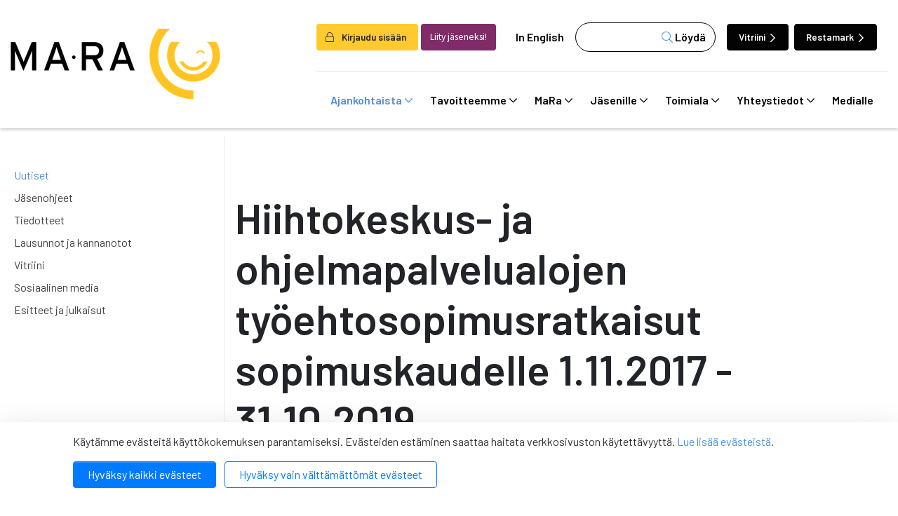

--- FILE ---
content_type: text/html; charset=UTF-8
request_url: https://www.mara.fi/ajankohtaista/uutiset/hiihtokeskus-ja-ohjelmapalvelualojen-tyoehtosopimusratkaisut-sopimuskaudelle-1.11.2017-31.10.2019.html
body_size: 16748
content:
<!doctype html>

<html lang="fi">
	<head>
		<meta charset="utf-8">
		<meta name="viewport" content="width=device-width, initial-scale=1, shrink-to-fit=no">
		<link rel="apple-touch-icon" sizes="57x57" href="https://www.mara.fi/media/layout/img/favicon/apple-icon-57x57.png">
		<link rel="apple-touch-icon" sizes="60x60" href="https://www.mara.fi/media/layout/img/favicon/apple-icon-60x60.png">
		<link rel="apple-touch-icon" sizes="72x72" href="https://www.mara.fi/media/layout/img/favicon/apple-icon-72x72.png">
		<link rel="apple-touch-icon" sizes="76x76" href="https://www.mara.fi/media/layout/img/favicon/apple-icon-76x76.png">
		<link rel="apple-touch-icon" sizes="114x114" href="https://www.mara.fi/media/layout/img/favicon/apple-icon-114x114.png">
		<link rel="apple-touch-icon" sizes="120x120" href="https://www.mara.fi/media/layout/img/favicon/apple-icon-120x120.png">
		<link rel="apple-touch-icon" sizes="144x144" href="https://www.mara.fi/media/layout/img/favicon/apple-icon-144x144.png">
		<link rel="apple-touch-icon" sizes="152x152" href="https://www.mara.fi/media/layout/img/favicon/apple-icon-152x152.png">
		<link rel="apple-touch-icon" sizes="180x180" href="https://www.mara.fi/media/layout/img/favicon/apple-icon-180x180.png">
		<link rel="icon" type="image/png" sizes="192x192"  href="https://www.mara.fi/media/layout/img/favicon/android-icon-192x192.png">
		<link rel="icon" type="image/png" sizes="32x32" href="https://www.mara.fi/media/layout/img/favicon/favicon-32x32.png">
		<link rel="icon" type="image/png" sizes="96x96" href="https://www.mara.fi/media/layout/img/favicon/favicon-96x96.png">
		<link rel="icon" type="image/png" sizes="16x16" href="https://www.mara.fi/media/layout/img/favicon/favicon-16x16.png">
		<link rel="manifest" href="https://www.mara.fi/media/layout/img/favicon/manifest.json">
		<meta name="msapplication-TileColor" content="#ffffff">
		<meta name="msapplication-TileImage" content="/media/layout/img/favicon/ms-icon-144x144.png">
		<meta name="theme-color" content="#ffffff">
		
		<title>Hiihtokeskus- ja ohjelmapalvelualojen työehtosopimusratkaisut sopimuskaudelle 1.11.2017 - 31.10.2019 - MaRa ry</title>
		<meta name="description" content="">
							
	
		<meta property="og:image" content="/media/layout/img/mara-jako.png" />
		<meta name="twitter:image" content="/media/layout/img/mara-jako.png" />
	



<meta property="og:title" content="Hiihtokeskus- ja ohjelmapalvelualojen työehtosopimusratkaisut sopimuskaudelle 1.11.2017 - 31.10.2019" />
<meta property="og:type" content="article" />
<meta property="og:url" content="https://www.mara.fi/ajankohtaista/uutiset/hiihtokeskus-ja-ohjelmapalvelualojen-tyoehtosopimusratkaisut-sopimuskaudelle-1.11.2017-31.10.2019.html" />
<meta property="og:description" content=""/>


<meta name="twitter:card" content="summary_large_image">
<meta name="twitter:site" content="@wwwMaRafi" />
<meta name="twitter:creator" content="@wwwMaRafi">
<meta name="twitter:title" content="Hiihtokeskus- ja ohjelmapalvelualojen työehtosopimusratkaisut sopimuskaudelle 1.11.2017 - 31.10.2019">
<meta name="twitter:description" content="">
<meta name="twitter:url" content="https://www.mara.fi/ajankohtaista/uutiset/hiihtokeskus-ja-ohjelmapalvelualojen-tyoehtosopimusratkaisut-sopimuskaudelle-1.11.2017-31.10.2019.html">
<meta name="twitter:domain" content="https://www.mara.fi">
					
		<link rel="preconnect" href="https://code.jquery.com">
<link rel="preconnect" href="https://cdnjs.cloudflare.com">
<link rel="preconnect" href="https://fonts.googleapis.com">
<!-- <link rel="preconnect" href="https://maxcdn.bootstrapcdn.com"> -->
		<!-- <link rel="preload" href=""> -->
		<script defer src="https://code.jquery.com/jquery-3.3.1.min.js" integrity="sha256-FgpCb/KJQlLNfOu91ta32o/NMZxltwRo8QtmkMRdAu8=" crossorigin="anonymous"></script>

<!-- Uncomment two scripts below if one of the following Bootstrap features is used: Alert, Carousel, Collapse, Navbar with collapse, Dropdown, Modal, Tooltip, ScrollSpy or checkbox/radio toggling via button -->
<!-- <script defer src="https://cdnjs.cloudflare.com/ajax/libs/popper.js/1.14.3/umd/popper.min.js" integrity="sha384-ZMP7rVo3mIykV+2+9J3UJ46jBk0WLaUAdn689aCwoqbBJiSnjAK/l8WvCWPIPm49" crossorigin="anonymous"></script> -->
<script defer src="https://stackpath.bootstrapcdn.com/bootstrap/4.1.1/js/bootstrap.min.js" integrity="sha384-smHYKdLADwkXOn1EmN1qk/HfnUcbVRZyYmZ4qpPea6sjB/pTJ0euyQp0Mk8ck+5T" crossorigin="anonymous"></script> 
<!-- <script defer src="https://cdnjs.cloudflare.com/ajax/libs/lazysizes/3.0.0/lazysizes.min.js" integrity="sha384-uhgOjbBYUq5Z/que52+tXA+WhwGLOJi0i8yABYH6myBumg5aC5Cq/2LljI0ejlP/" crossorigin="anonymous"></script>-->

<script defer src="https://www.mara.fi/media/layout/js/vendor/jquery.mmenu.all.js?_=1543926886"></script>

<!-- jqcloud -->
<script defer src="https://cdn.jsdelivr.net/npm/jqcloud2@2.0.3/dist/jqcloud.min.js"></script>

<!-- Hyphenopoly -->
<script>
	var Hyphenopoly = {
		require: {
			"fi": "honorificabilitudinitas"
		},
		paths: {
			patterndir: "/media/layout/js/hyphenator/patterns/",
			maindir: "/media/layout/js/hyphenator/"
		},
		setup: {
			classnames: {
				"hyphenate": {},
			}
		}
	};
</script>
<script defer type="text/javascript" src="https://www.mara.fi/media/layout/js/hyphenator/hyphenopoly_loader.js"></script>

<!-- cdnjs -->
<script defer type="text/javascript" src="//cdnjs.cloudflare.com/ajax/libs/jquery.lazy/1.7.9/jquery.lazy.min.js"></script>
<script defer type="text/javascript" src="//cdnjs.cloudflare.com/ajax/libs/jquery.lazy/1.7.9/jquery.lazy.plugins.min.js"></script>

<script defer src="https://maps.googleapis.com/maps/api/js?key="></script>



<!--
<script>
    FontAwesomeConfig = { searchPseudoElements: true };
</script>
-->

<script defer src="https://www.mara.fi/media/layout/build/js/main.js?_=1767197675"></script>

		<!-- Fonts -->
<link href="https://fonts.googleapis.com/css?family=Barlow:100,200,300,400,500,600,700,800,900|Source+Sans+Pro:200,300,400,600,700,900" rel="stylesheet">
<link rel="stylesheet" href="https://cdnjs.cloudflare.com/ajax/libs/jQuery.mmenu/7.2.2/jquery.mmenu.all.css" />

<link rel="stylesheet" href="https://www.mara.fi/media/layout/build/css/main.css?_=1767197675" media="screen">
<link rel="stylesheet" href="https://www.mara.fi/media/layout/build/css/print.css?_=1767197675" media="print">


		<script type="text/javascript"></script>
<script>window.ltcnT = {'fi': {
			text: 'Käytämme evästeitä käyttökokemuksen parantamiseksi. Evästeiden estäminen saattaa haitata verkkosivuston käytettävyyttä. <a href="https://www.mara.fi/mara/rekisteriseloste-ja-evastekaytannot.html">Lue lisää evästeistä</a>.',
			btnAll: 'Hyväksy kaikki evästeet',
			btnNecessary: 'Hyväksy vain välttämättömät evästeet',
		}};</script><script>// Object.assign IE polyfill
if (typeof Object.assign !== 'function') {
	// Must be writable: true, enumerable: false, configurable: true
	Object.defineProperty(Object, "assign", {
		value: function assign(target, varArgs) { // .length of function is 2
			'use strict';
			if (target === null || target === undefined) {
				throw new TypeError('Cannot convert undefined or null to object');
			}

			var to = Object(target);

			for (var index = 1; index < arguments.length; index++) {
				var nextSource = arguments[index];

				if (nextSource !== null && nextSource !== undefined) {
				for (var nextKey in nextSource) {
					// Avoid bugs when hasOwnProperty is shadowed
					if (Object.prototype.hasOwnProperty.call(nextSource, nextKey)) {
					to[nextKey] = nextSource[nextKey];
					}
				}
				}
			}
			return to;
		},
		writable: true,
		configurable: true
	});
}

// lianatech cookie notice
function ltcn() {
	var lang = document.documentElement.lang.toLowerCase();
	var cookieNotice = null;
	var cookieName = 'ltcn';
	// support 2 types of selections: all or required only
	var valueMap = {
		all: 'ltcn-script-all',
		necessary: false,
	};
	function getCookie(key) {
		var name = key + '=';
		var decodedCookie = decodeURIComponent(document.cookie);
		var ca = decodedCookie.split(';');
		for (var i = 0; i < ca.length; i++) {
			var c = ca[i];
			while (c.charAt(0) === ' ') {
				c = c.substring(1);
			}
			if (c.indexOf(name) === 0) {
				return c.substring(name.length, c.length);
			}
		}
		return '';
	}
	function appendConsentBar() {
		var t = window.ltcnT[lang] ? window.ltcnT[lang] : window.ltcnT.en;
		var tpl = '<div class="ltcn__container">'
			+ '<p>' + t.text + '</p>'
			+ '<button class="ltcn__btn ltcn__btn--primary" data-type="all" type="button">' + t.btnAll + '</button>'
			+ '<button class="ltcn__btn ltcn__btn--secondary" data-type="necessary" type="button">' + t.btnNecessary + '</button>'
			+ '</div>';
		var div = document.createElement('div');
		div.classList.add('ltcn');
		div.innerHTML = tpl;
		document.body.appendChild(div);
		cookieNotice = document.querySelector('.ltcn');
	}

	// find existing script tag with manipulated type attribute
	// and create a real script tag based on it
	function appendScripts(selector) {
		var scripts = document.querySelectorAll('script.' + selector);
		for (var i = 0; i < scripts.length; i++) {
			var script = scripts[i];
			var newScript = document.createElement('script');
			if (script.textContent !== '') {
				var content = document.createTextNode(script.textContent);
				newScript.appendChild(content);
			}
			script.parentNode.replaceChild(newScript, script);
			if (script.src) {
				newScript.src = script.src;
			}
		}
	}
	function handleBtnClick(event) {
		var id = event.target.dataset.type;
		var scriptSelector = valueMap[id];
		if (!id || typeof scriptSelector === 'undefined') return false;
		if (scriptSelector) appendScripts(scriptSelector);
		var expireDate = new Date();
		expireDate.setTime(expireDate.getTime() + (1000*60*60*24*365*20));
		var cookieExpires = '; expires=' + expireDate.toGMTString();
		document.cookie = cookieName + '=' + id + cookieExpires + '; path=/';
		cookieNotice.style.display = 'none';
		return true;
	}
	function init() {
		var consent = getCookie(cookieName);
		if (consent && valueMap[consent]) return appendScripts(valueMap[consent]);
		appendConsentBar();
		var btns = document.querySelectorAll('.ltcn__btn');
		for (var i = 0; i < btns.length; i++) {
			btns[i].addEventListener('click', handleBtnClick);
		}
		return false;
	}
	return init();
}
// initialize after DOM has been laoded so cookie notification markup can be found
document.addEventListener('DOMContentLoaded', ltcn);
</script><style>.ltcn {
	z-index: 9999;
	position: fixed;
	left: 0;
	bottom: 0;
	width: 100vw;
	max-height: 100vh;
	overflow: auto;
	background-color: #fff;
	box-shadow: 0 1rem 3rem rgba(0, 0, 0, 0.175);
}

.ltcn p {
	color: #303030;
}

.ltcn__container {
	max-width: 1136px;
	margin-right: auto;
	margin-left: auto;
	padding-top: 1rem;
	padding-right: 2rem;
	padding-bottom: 1rem;
	padding-left: 2rem;
}

.ltcn__btn {
	display: inline-block !important;
	margin-right: 0.75rem;
	margin-bottom: 0.5rem;
	padding: 0.375rem 1.25rem;
	vertical-align: middle;
	color: #212529;
	background-color: transparent;
	border: 1px solid transparent;
	border-radius: 4px;
	line-height: 1.5;
	text-align: center;
	font-size: 1rem;
	font-weight: 400;
	cursor: pointer;
	-webkit-user-select: none;
	-moz-user-select: none;
	-ms-user-select: none;
	user-select: none;
	transition: color 0.15s ease-in-out, background-color 0.15s ease-in-out, border-color 0.15s ease-in-out, box-shadow 0.15s ease-in-out;
}

.ltcn__btn:last-of-type {
	margin-right: 0;
}

.ltcn__btn--primary {
	color: #fff;
	background-color: #007bff;
	border-color: #007bff;
	box-shadow: inset 0 1px 0 rgba(255, 255, 255, 0.15), 0 1px 1px rgba(0, 0, 0, 0.075);
}

.ltcn__btn--secondary {
	color: #007bff;
	border-color: #007bff;
}
</style><script type="text/x-analytics-script" class="ltcn-script-all">
/*<![CDATA[*/
(function() {
var sz = document.createElement('script'); sz.type = 'text/javascript'; sz.async = true;
sz.src = '//siteimproveanalytics.com/js/siteanalyze_6084432.js';
var s = document.getElementsByTagName('script')[0]; s.parentNode.insertBefore(sz, s);
})();
/*]]>*/
</script>

<!-- Google Tag Manager --> <script type="text/x-analytics-script" class="ltcn-script-all">(function(w,d,s,l,i){w[l]=w[l]||[];w[l].push({'gtm.start': new Date().getTime(),event:'gtm.js'});var f=d.getElementsByTagName(s)[0], j=d.createElement(s),dl=l!='dataLayer'?'&l='+l:'';j.async=true;j.src= 'https://www.googletagmanager.com/gtm.js?id='+i+dl;f.parentNode.insertBefore(j,f); })(window,document,'script','dataLayer','GTM-NCL4DC8');</script> <!-- End Google Tag Manager -->	</head>
<body>
	<!-- Google Tag Manager (noscript) --> <noscript><iframe src="https://www.googletagmanager.com/ns.html?id=GTM-NCL4DC8" height="0" width="0" style="display:none;visibility:hidden"></iframe></noscript> <!-- End Google Tag Manager (noscript) -->	<div class="page">
		<div class="header">
			<header class="site-header">
				<!--<div class="modal fade font-sanspro pl-0" id="loginModal" tabindex="-1" role="dialog" aria-labelledby="exampleModalLabel" aria-hidden="true">
	<div class="modal-dialog mt-0 h-100 d-flex align-items-center" role="document">
		<div class="modal-content position-relative p-2 p-md-5 px-md-6">
			<i class="fal fa-lock position-absolute text-primary"></i>

			<div class="modal-header p-0 position-relative z-index-1">
				<button type="button" class="btn-unstyled close" data-dismiss="modal" aria-label="Close">
					<i class="fal fa-times"></i>
				</button>
			</div>
			<div class="modal-body pt-0">
				<h4 class="mb-3 font-barlow font-weight-600" id="exampleModalLabel">Kirjaudu sisään</h4>

				<form action="https://www.mara.fi/etusivu.html" method="post" class="login" id="login99">
				 
				<label class="ml-2">Käyttäjätunnus:</label>
				<input class="w-100" type="text" name="username" value="" />
				<label class="d-block mt-3 ml-2">Salasana:</label>
				<input class="w-100 d-block mb-3" type="password" name="password" />
				<a class="ml-3" href="https://www.mara.fi/salasanan-palautus.html">Unohditko salasanasi?</a>

				
				<button class="login-btn d-block mt-3 font-weight-300" type="submit"> Kirjaudu</button>
				
				</form>

				

			</div>
			
		</div>
	</div>
</div>
 --><!-- Login modal -->

<div class="main-header">
	<div class="container container-xl">
		<div class="d-flex justify-content-between align-items-center py-3 py-lg-0">
			<a href="https://www.mara.fi/etusivu.html" class="header--img">
				<img src="https://www.mara.fi/media/layout/img/mara_logo-mustakeltainen.png" alt="Company logo">			</a>
			<!-- Desktop menu starts -->
			<div class="flex-column pt-5 d-none d-lg-flex">
				<div class="d-flex align-items-center  border-bottom pb-4">
										<button class="btn font-weight-600 pr-3 bg-yellow" aria-label="login" data-toggle="modal" data-target="#loginModal" style="font-size: 0.85rem;"><i class="fal fa-lock mr-2"></i> Kirjaudu sisään</button>
					<a class="btn bg-purple-2 text-white font-sanspro ml-1 mr-2" href="https://www.mara.fi/mara/liity-jaseneksi.html" style="font-size: 0.85rem;">Liity jäseneksi!</a>
					
					<a class="ml-1 px-3 link-black font-weight-600" href="https://www.mara.fi/en/front-page.html">In English</a>					<form class="bg-white header--search" action="https://www.mara.fi/hakutulokset.html">
						<div class="d-flex">
							<input name="q" type="search" value="">
							<input type="hidden" name="dir" value="DESC">
							<button class="header--search-btn font-weight-600" type="submit"><i class="fal fa-search text-primary" aria-hidden="true"></i> Löydä</button>
						</div>
					</form>
					<a href="https://www.vitriini.fi" class="btn btn-dark ml-3 mr-1 text-white font-weight-600 header--btn move-icon-on-hover" style="font-size: 0.85rem;">Vitriini <i class="far fa-chevron-right"></i></a>
					<a href="https://www.restamark.fi" class="btn btn-dark ml-1 mr-1 text-white font-weight-600 header--btn" style="font-size: 0.85rem;">Restamark <i class="far fa-chevron-right"></i></a>

				</div>
				<div class="navbar">
					
<nav class="nav-main" aria-label="Valikko">
	<ul class="nav-main__menu">

<li class="nav-main__nav-item level1 current">
	<a class="nav-main__nav-link level1 current  d-flex align-items-center" href="https://www.mara.fi/ajankohtaista.html">
		Ajankohtaista <i class="far fa-chevron-down"></i>
	</a>
	
		<ul class="nav-main__submenu level2">

<li class="nav-main__nav-item level2 current">
	<a class="nav-main__nav-link level2 current  d-flex align-items-center" href="https://www.mara.fi/ajankohtaista/uutiset.html">
		Uutiset 
	</a>
	
</li>
<li class="nav-main__nav-item level2">
	<a class="nav-main__nav-link level2  d-flex align-items-center" href="https://www.mara.fi/ajankohtaista/jasenohjeet.html">
		Jäsenohjeet 
	</a>
	
</li>
<li class="nav-main__nav-item level2">
	<a class="nav-main__nav-link level2  d-flex align-items-center" href="https://www.mara.fi/ajankohtaista/tiedotteet.html">
		Tiedotteet 
	</a>
	
</li>
<li class="nav-main__nav-item level2">
	<a class="nav-main__nav-link level2  d-flex align-items-center" href="https://www.mara.fi/ajankohtaista/lausunnot-ja-kannanotot.html">
		Lausunnot ja kannanotot 
	</a>
	
</li>
<li class="nav-main__nav-item level2">
	<a class="nav-main__nav-link level2  d-flex align-items-center" href="https://www.mara.fi/ajankohtaista/vitriini.html">
		Vitriini 
	</a>
	
</li>
<li class="nav-main__nav-item level2">
	<a class="nav-main__nav-link level2  d-flex align-items-center" href="https://www.mara.fi/ajankohtaista/sosiaalinen-media.html">
		Sosiaalinen media 
	</a>
	
</li>
<li class="nav-main__nav-item level2">
	<a class="nav-main__nav-link level2  d-flex align-items-center" href="https://www.mara.fi/ajankohtaista/esitteet-ja-julkaisut.html">
		Esitteet ja julkaisut 
	</a>
	
</li>
</ul>

</li>
<li class="nav-main__nav-item level1">
	<a class="nav-main__nav-link level1  d-flex align-items-center" href="https://www.mara.fi/tavoitteemme.html">
		Tavoitteemme <i class="far fa-chevron-down"></i>
	</a>
	
		<ul class="nav-main__submenu level2">

<li class="nav-main__nav-item level2">
	<a class="nav-main__nav-link level2  d-flex align-items-center" href="https://www.mara.fi/tavoitteemme/anniskelun-arvonlisavero.html">
		Anniskelun arvonlisävero 
	</a>
	
</li>
<li class="nav-main__nav-item level2">
	<a class="nav-main__nav-link level2  d-flex align-items-center" href="https://www.mara.fi/tavoitteemme/harmaa-talous.html">
		Harmaa talous 
	</a>
	
</li>
<li class="nav-main__nav-item level2">
	<a class="nav-main__nav-link level2  d-flex align-items-center" href="https://www.mara.fi/tavoitteemme/ilmastonmuutos.html">
		Ilmastonmuutos 
	</a>
	
</li>
<li class="nav-main__nav-item level2">
	<a class="nav-main__nav-link level2  d-flex align-items-center" href="https://www.mara.fi/tavoitteemme/kilpailukyky.html">
		Kilpailukyky 
	</a>
	
</li>
<li class="nav-main__nav-item level2">
	<a class="nav-main__nav-link level2  d-flex align-items-center" href="https://www.mara.fi/tavoitteemme/matkailun-edistaminen.html">
		Matkailun edistäminen 
	</a>
	
</li>
<li class="nav-main__nav-item level2">
	<a class="nav-main__nav-link level2  d-flex align-items-center" href="https://www.mara.fi/tavoitteemme/reilu-kilpailu.html">
		Reilu kilpailu 
	</a>
	
</li>
<li class="nav-main__nav-item level2">
	<a class="nav-main__nav-link level2  d-flex align-items-center" href="https://www.mara.fi/tavoitteemme/tyovoiman-saatavuus.html">
		Työvoiman saatavuus 
	</a>
	
</li>
</ul>

</li>
<li class="nav-main__nav-item level1">
	<a class="nav-main__nav-link level1  d-flex align-items-center" href="https://www.mara.fi/mara.html">
		MaRa <i class="far fa-chevron-down"></i>
	</a>
	
		<ul class="nav-main__submenu level2">

<li class="nav-main__nav-item level2">
	<a class="nav-main__nav-link level2  d-flex align-items-center" href="https://www.mara.fi/mara/jasenet.html">
		Jäsenet <i class="far fa-chevron-right"></i>
	</a>
	
		<ul class="nav-main__submenu level3">

<li class="nav-main__nav-item level3">
	<a class="nav-main__nav-link level3 hyphenate d-flex align-items-center" href="https://www.mara.fi/mara/jasenet/kannattajajasenet.html">
		Kannattajajäsenet 
	</a>
	
</li>
<li class="nav-main__nav-item level3">
	<a class="nav-main__nav-link level3 hyphenate d-flex align-items-center" href="https://www.mara.fi/mara/jasenet/yhteistyokumppanit.html">
		Yhteistyökumppanit 
	</a>
	
</li>
</ul>

</li>
<li class="nav-main__nav-item level2">
	<a class="nav-main__nav-link level2  d-flex align-items-center" href="https://www.mara.fi/mara/koulutuspalvelut.html">
		Koulutuspalvelut <i class="far fa-chevron-right"></i>
	</a>
	
		<ul class="nav-main__submenu level3">

<li class="nav-main__nav-item level3">
	<a class="nav-main__nav-link level3 hyphenate d-flex align-items-center" href="https://www.mara.fi/mara/koulutuspalvelut/koulutus-ja-tapahtumakalenteri.html">
		Koulutus- ja tapahtumakalenteri 
	</a>
	
</li>
<li class="nav-main__nav-item level3">
	<a class="nav-main__nav-link level3 hyphenate d-flex align-items-center" href="https://www.mara.fi/mara/koulutuspalvelut/koulutusvahennys.html">
		Koulutusvähennys 
	</a>
	
</li>
</ul>

</li>
<li class="nav-main__nav-item level2">
	<a class="nav-main__nav-link level2  d-flex align-items-center" href="https://www.mara.fi/mara/liity-jaseneksi.html">
		Liity jäseneksi <i class="far fa-chevron-right"></i>
	</a>
	
		<ul class="nav-main__submenu level3">

<li class="nav-main__nav-item level3">
	<a class="nav-main__nav-link level3 hyphenate d-flex align-items-center" href="https://www.mara.fi/mara/liity-jaseneksi/jasenmaksuperusteet.html">
		Jäsenmaksuperusteet 
	</a>
	
</li>
<li class="nav-main__nav-item level3">
	<a class="nav-main__nav-link level3 hyphenate d-flex align-items-center" href="https://www.mara.fi/mara/liity-jaseneksi/liittymislomake.html">
		Liittymislomake 
	</a>
	
</li>
</ul>

</li>
<li class="nav-main__nav-item level2">
	<a class="nav-main__nav-link level2  d-flex align-items-center" href="https://www.mara.fi/mara/jasenedut.html">
		Jäsenedut <i class="far fa-chevron-right"></i>
	</a>
	
		<ul class="nav-main__submenu level3">

<li class="nav-main__nav-item level3">
	<a class="nav-main__nav-link level3 hyphenate d-flex align-items-center" href="https://www.mara.fi/mara/jasenedut/esimerkkeja-nain-mara-voi-auttaa-sinua.html">
		Esimerkkejä: Näin MaRa voi auttaa sinua 
	</a>
	
</li>
</ul>

</li>
<li class="nav-main__nav-item level2">
	<a class="nav-main__nav-link level2  d-flex align-items-center" href="https://www.mara.fi/mara/organisaatio.html">
		Organisaatio <i class="far fa-chevron-right"></i>
	</a>
	
		<ul class="nav-main__submenu level3">

<li class="nav-main__nav-item level3">
	<a class="nav-main__nav-link level3 hyphenate d-flex align-items-center" href="https://www.mara.fi/mara/organisaatio/henkilosto.html">
		Henkilöstö 
	</a>
	
</li>
<li class="nav-main__nav-item level3">
	<a class="nav-main__nav-link level3 hyphenate d-flex align-items-center" href="https://www.mara.fi/mara/organisaatio/hallitus.html">
		Hallitus 
	</a>
	
</li>
<li class="nav-main__nav-item level3">
	<a class="nav-main__nav-link level3 hyphenate d-flex align-items-center" href="https://www.mara.fi/mara/organisaatio/paikallisyhdistykset.html">
		Paikallisyhdistykset 
	</a>
	
</li>
<li class="nav-main__nav-item level3">
	<a class="nav-main__nav-link level3 hyphenate d-flex align-items-center" href="https://www.mara.fi/mara/organisaatio/tyoryhmat.html">
		Työryhmät 
	</a>
	
</li>
<li class="nav-main__nav-item level3">
	<a class="nav-main__nav-link level3 hyphenate d-flex align-items-center" href="https://www.mara.fi/mara/organisaatio/valiokunnat.html">
		Valiokunnat 
	</a>
	
</li>
</ul>

</li>
<li class="nav-main__nav-item level2">
	<a class="nav-main__nav-link level2  d-flex align-items-center" href="https://www.mara.fi/mara/mara-mediassa.html">
		MaRa mediassa 
	</a>
	
</li>
<li class="nav-main__nav-item level2">
	<a class="nav-main__nav-link level2  d-flex align-items-center" href="https://www.mara.fi/mara/maran-strategia.html">
		MaRan strategia 
	</a>
	
</li>
<li class="nav-main__nav-item level2">
	<a class="nav-main__nav-link level2  d-flex align-items-center" href="https://www.mara.fi/mara/maran-saannot.html">
		MaRan säännöt 
	</a>
	
</li>
<li class="nav-main__nav-item level2">
	<a class="nav-main__nav-link level2  d-flex align-items-center" href="https://www.mara.fi/mara/avoimuusrekisterit.html">
		Avoimuusrekisterit 
	</a>
	
</li>
<li class="nav-main__nav-item level2">
	<a class="nav-main__nav-link level2  d-flex align-items-center" href="https://www.mara.fi/mara/rekisteriseloste-ja-evastekaytannot.html">
		Rekisteriseloste ja evästekäytännöt 
	</a>
	
</li>
</ul>

</li>
<li class="nav-main__nav-item level1">
	<a class="nav-main__nav-link level1  d-flex align-items-center" href="https://www.mara.fi/jasenille.html">
		Jäsenille <i class="far fa-chevron-down"></i>
	</a>
	
		<ul class="nav-main__submenu level2">

<li class="nav-main__nav-item level2">
	<a class="nav-main__nav-link level2  d-flex align-items-center" href="https://www.mara.fi/jasenille/tyoehtosopimukset.html">
		Työehtosopimukset 
	</a>
	
</li>
<li class="nav-main__nav-item level2">
	<a class="nav-main__nav-link level2  d-flex align-items-center" href="https://www.mara.fi/jasenille/nain-kysyt-neuvoa.html">
		Näin kysyt neuvoa 
	</a>
	
</li>
<li class="nav-main__nav-item level2">
	<a class="nav-main__nav-link level2  d-flex align-items-center" href="https://www.mara.fi/jasenille/tyosuhdeasioiden-tietopankki.html">
		Työsuhdeasioiden tietopankki <i class="far fa-chevron-right"></i>
	</a>
	
		<ul class="nav-main__submenu level3">

<li class="nav-main__nav-item level3">
	<a class="nav-main__nav-link level3 hyphenate d-flex align-items-center" href="https://www.mara.fi/jasenille/tyosuhdeasioiden-tietopankki/matkailu-ravintola-vapaa-ajanpalveluala.html">
		Matkailu-ravintola-vapaa-ajanpalveluala 
	</a>
	
</li>
<li class="nav-main__nav-item level3">
	<a class="nav-main__nav-link level3 hyphenate d-flex align-items-center" href="https://www.mara.fi/jasenille/tyosuhdeasioiden-tietopankki/hiihtokeskusala.html">
		Hiihtokeskusala 
	</a>
	
</li>
<li class="nav-main__nav-item level3">
	<a class="nav-main__nav-link level3 hyphenate d-flex align-items-center" href="https://www.mara.fi/jasenille/tyosuhdeasioiden-tietopankki/huvi-teema-ja-elamyspuistoala.html">
		Huvi-, teema- ja elämyspuistoala 
	</a>
	
</li>
<li class="nav-main__nav-item level3">
	<a class="nav-main__nav-link level3 hyphenate d-flex align-items-center" href="https://www.mara.fi/jasenille/tyosuhdeasioiden-tietopankki/ohjelmapalveluala.html">
		Ohjelmapalveluala 
	</a>
	
</li>
</ul>

</li>
<li class="nav-main__nav-item level2">
	<a class="nav-main__nav-link level2  d-flex align-items-center" href="https://www.mara.fi/jasenille/lakiasioiden-tietopankki.html">
		Lakiasioiden tietopankki <i class="far fa-chevron-right"></i>
	</a>
	
		<ul class="nav-main__submenu level3">

<li class="nav-main__nav-item level3">
	<a class="nav-main__nav-link level3 hyphenate d-flex align-items-center" href="https://www.mara.fi/jasenille/lakiasioiden-tietopankki/alkoholi.html">
		Alkoholi 
	</a>
	
</li>
<li class="nav-main__nav-item level3">
	<a class="nav-main__nav-link level3 hyphenate d-flex align-items-center" href="https://www.mara.fi/jasenille/lakiasioiden-tietopankki/elintarvikkeet.html">
		Elintarvikkeet 
	</a>
	
</li>
<li class="nav-main__nav-item level3">
	<a class="nav-main__nav-link level3 hyphenate d-flex align-items-center" href="https://www.mara.fi/jasenille/lakiasioiden-tietopankki/jarjestyksenvalvonta.html">
		Järjestyksenvalvonta 
	</a>
	
</li>
<li class="nav-main__nav-item level3">
	<a class="nav-main__nav-link level3 hyphenate d-flex align-items-center" href="https://www.mara.fi/jasenille/lakiasioiden-tietopankki/liikenne.html">
		Liikenne 
	</a>
	
</li>
<li class="nav-main__nav-item level3">
	<a class="nav-main__nav-link level3 hyphenate d-flex align-items-center" href="https://www.mara.fi/jasenille/lakiasioiden-tietopankki/maksaminen.html">
		Maksaminen 
	</a>
	
</li>
<li class="nav-main__nav-item level3">
	<a class="nav-main__nav-link level3 hyphenate d-flex align-items-center" href="https://www.mara.fi/jasenille/lakiasioiden-tietopankki/matkapaketit.html">
		Matkapaketit 
	</a>
	
</li>
<li class="nav-main__nav-item level3">
	<a class="nav-main__nav-link level3 hyphenate d-flex align-items-center" href="https://www.mara.fi/jasenille/lakiasioiden-tietopankki/omavalvonta.html">
		Omavalvonta 
	</a>
	
</li>
<li class="nav-main__nav-item level3">
	<a class="nav-main__nav-link level3 hyphenate d-flex align-items-center" href="https://www.mara.fi/jasenille/lakiasioiden-tietopankki/tekijanoikeudet.html">
		Tekijänoikeudet 
	</a>
	
</li>
<li class="nav-main__nav-item level3">
	<a class="nav-main__nav-link level3 hyphenate d-flex align-items-center" href="https://www.mara.fi/jasenille/lakiasioiden-tietopankki/tietosuoja.html">
		Tietosuoja 
	</a>
	
</li>
<li class="nav-main__nav-item level3">
	<a class="nav-main__nav-link level3 hyphenate d-flex align-items-center" href="https://www.mara.fi/jasenille/lakiasioiden-tietopankki/tupakka.html">
		Tupakka 
	</a>
	
</li>
<li class="nav-main__nav-item level3">
	<a class="nav-main__nav-link level3 hyphenate d-flex align-items-center" href="https://www.mara.fi/jasenille/lakiasioiden-tietopankki/turvallisuus.html">
		Turvallisuus 
	</a>
	
</li>
<li class="nav-main__nav-item level3">
	<a class="nav-main__nav-link level3 hyphenate d-flex align-items-center" href="https://www.mara.fi/jasenille/lakiasioiden-tietopankki/varaus-ja-peruutusehdot.html">
		Varaus- ja peruutusehdot 
	</a>
	
</li>
<li class="nav-main__nav-item level3">
	<a class="nav-main__nav-link level3 hyphenate d-flex align-items-center" href="https://www.mara.fi/jasenille/lakiasioiden-tietopankki/verotus.html">
		Verotus 
	</a>
	
</li>
<li class="nav-main__nav-item level3">
	<a class="nav-main__nav-link level3 hyphenate d-flex align-items-center" href="https://www.mara.fi/jasenille/lakiasioiden-tietopankki/vuokrasopimus.html">
		Vuokrasopimus 
	</a>
	
</li>
<li class="nav-main__nav-item level3">
	<a class="nav-main__nav-link level3 hyphenate d-flex align-items-center" href="https://www.mara.fi/jasenille/lakiasioiden-tietopankki/yhdenvertaisuus.html">
		Yhdenvertaisuus 
	</a>
	
</li>
</ul>

</li>
<li class="nav-main__nav-item level2">
	<a class="nav-main__nav-link level2  d-flex align-items-center" href="https://www.mara.fi/jasenille/uutiskirjeet.html">
		Uutiskirjeet 
	</a>
	
</li>
<li class="nav-main__nav-item level2">
	<a class="nav-main__nav-link level2  d-flex align-items-center" href="https://www.mara.fi/jasenille/tutkimukset-jasenille.html">
		Tutkimukset jäsenille 
	</a>
	
</li>
<li class="nav-main__nav-item level2">
	<a class="nav-main__nav-link level2  d-flex align-items-center" href="https://www.mara.fi/jasenille/tyomarkkinauutiset.html">
		Työmarkkinauutiset 
	</a>
	
</li>
</ul>

</li>
<li class="nav-main__nav-item level1">
	<a class="nav-main__nav-link level1  d-flex align-items-center" href="https://www.mara.fi/toimiala.html">
		Toimiala <i class="far fa-chevron-down"></i>
	</a>
	
		<ul class="nav-main__submenu level2">

<li class="nav-main__nav-item level2">
	<a class="nav-main__nav-link level2  d-flex align-items-center" href="https://www.mara.fi/toimiala/huoltovarmuus.html">
		Huoltovarmuus 
	</a>
	
</li>
<li class="nav-main__nav-item level2">
	<a class="nav-main__nav-link level2  d-flex align-items-center" href="https://www.mara.fi/toimiala/vastuullisuus.html">
		Vastuullisuus <i class="far fa-chevron-right"></i>
	</a>
	
		<ul class="nav-main__submenu level3">

<li class="nav-main__nav-item level3">
	<a class="nav-main__nav-link level3 hyphenate d-flex align-items-center" href="https://www.mara.fi/toimiala/vastuullisuus/energiatehokkuus.html">
		Energiatehokkuus 
	</a>
	
</li>
<li class="nav-main__nav-item level3">
	<a class="nav-main__nav-link level3 hyphenate d-flex align-items-center" href="https://www.mara.fi/toimiala/vastuullisuus/green-deal.html">
		Green Deal 
	</a>
	
</li>
<li class="nav-main__nav-item level3">
	<a class="nav-main__nav-link level3 hyphenate d-flex align-items-center" href="https://www.mara.fi/toimiala/vastuullisuus/harmaata-taloutta-vastaan.html">
		Harmaata taloutta vastaan 
	</a>
	
</li>
<li class="nav-main__nav-item level3">
	<a class="nav-main__nav-link level3 hyphenate d-flex align-items-center" href="https://www.mara.fi/toimiala/vastuullisuus/matkailu-ja-ravintola-alan-hiilitiekartat.html">
		Matkailu- ja ravintola-alan hiilitiekartat 
	</a>
	
</li>
<li class="nav-main__nav-item level3">
	<a class="nav-main__nav-link level3 hyphenate d-flex align-items-center" href="https://www.mara.fi/toimiala/vastuullisuus/materiaalitehokkuus.html">
		Materiaalitehokkuus 
	</a>
	
</li>
<li class="nav-main__nav-item level3">
	<a class="nav-main__nav-link level3 hyphenate d-flex align-items-center" href="https://www.mara.fi/toimiala/vastuullisuus/ravitsemus.html">
		Ravitsemus 
	</a>
	
</li>
<li class="nav-main__nav-item level3">
	<a class="nav-main__nav-link level3 hyphenate d-flex align-items-center" href="https://www.mara.fi/toimiala/vastuullisuus/ruokahavikin-vahentaminen.html">
		Ruokahävikin vähentäminen 
	</a>
	
</li>
<li class="nav-main__nav-item level3">
	<a class="nav-main__nav-link level3 hyphenate d-flex align-items-center" href="https://www.mara.fi/toimiala/vastuullisuus/ala-osana-suomalaista-yhteiskuntaa.html">
		Ala osana suomalaista yhteiskuntaa 
	</a>
	
</li>
<li class="nav-main__nav-item level3">
	<a class="nav-main__nav-link level3 hyphenate d-flex align-items-center" href="https://www.mara.fi/toimiala/vastuullisuus/alan-ymparistomerkit-ja-ymparistosertifikaatit.html">
		Alan ympäristömerkit ja ympäristösertifikaatit 
	</a>
	
</li>
</ul>

</li>
<li class="nav-main__nav-item level2">
	<a class="nav-main__nav-link level2  d-flex align-items-center" href="https://www.mara.fi/toimiala/alan-merkitys-kansantaloudelle.html">
		Alan merkitys kansantaloudelle 
	</a>
	
</li>
<li class="nav-main__nav-item level2">
	<a class="nav-main__nav-link level2  d-flex align-items-center" href="https://www.mara.fi/toimiala/suhdanteet-2.html">
		Suhdanteet <i class="far fa-chevron-right"></i>
	</a>
	
		<ul class="nav-main__submenu level3">

<li class="nav-main__nav-item level3">
	<a class="nav-main__nav-link level3 hyphenate d-flex align-items-center" href="https://www.mara.fi/toimiala/suhdanteet-2/liikevaihto.html">
		Liikevaihto 
	</a>
	
</li>
<li class="nav-main__nav-item level3">
	<a class="nav-main__nav-link level3 hyphenate d-flex align-items-center" href="https://www.mara.fi/toimiala/suhdanteet-2/suhdannebarometri.html">
		Suhdannebarometri 
	</a>
	
</li>
</ul>

</li>
<li class="nav-main__nav-item level2">
	<a class="nav-main__nav-link level2  d-flex align-items-center" href="https://www.mara.fi/toimiala/tilastot.html">
		Tilastot <i class="far fa-chevron-right"></i>
	</a>
	
		<ul class="nav-main__submenu level3">

<li class="nav-main__nav-item level3">
	<a class="nav-main__nav-link level3 hyphenate d-flex align-items-center" href="https://www.mara.fi/toimiala/tilastot/ravintola-ja-alkoholimyynti.html">
		Ravintola- ja alkoholimyynti 
	</a>
	
</li>
<li class="nav-main__nav-item level3">
	<a class="nav-main__nav-link level3 hyphenate d-flex align-items-center" href="https://www.mara.fi/toimiala/tilastot/matkailu.html">
		Matkailu 
	</a>
	
</li>
<li class="nav-main__nav-item level3">
	<a class="nav-main__nav-link level3 hyphenate d-flex align-items-center" href="https://www.mara.fi/toimiala/tilastot/kustannukset.html">
		Kustannukset 
	</a>
	
</li>
<li class="nav-main__nav-item level3">
	<a class="nav-main__nav-link level3 hyphenate d-flex align-items-center" href="https://www.mara.fi/toimiala/tilastot/yritysten-ja-tyollisten-maara.html">
		Yritysten ja työllisten määrä 
	</a>
	
</li>
</ul>

</li>
<li class="nav-main__nav-item level2">
	<a class="nav-main__nav-link level2  d-flex align-items-center" href="https://www.mara.fi/toimiala/tutkimukset.html">
		Tutkimukset 
	</a>
	
</li>
<li class="nav-main__nav-item level2">
	<a class="nav-main__nav-link level2  d-flex align-items-center" href="https://www.mara.fi/toimiala/ura-matkailu-ja-ravintola-alalla.html">
		Ura matkailu- ja ravintola-alalla 
	</a>
	
</li>
<li class="nav-main__nav-item level2">
	<a class="nav-main__nav-link level2  d-flex align-items-center" href="https://www.mara.fi/toimiala/yrityksen-perustaminen-alalle.html">
		Yrityksen perustaminen alalle 
	</a>
	
</li>
</ul>

</li>
<li class="nav-main__nav-item level1">
	<a class="nav-main__nav-link level1  d-flex align-items-center" href="https://www.mara.fi/yhteystiedot.html">
		Yhteystiedot <i class="far fa-chevron-down"></i>
	</a>
	
		<ul class="nav-main__submenu level2">

<li class="nav-main__nav-item level2">
	<a class="nav-main__nav-link level2  d-flex align-items-center" href="https://www.mara.fi/yhteystiedot/maran-johto.html">
		MaRan johto 
	</a>
	
</li>
<li class="nav-main__nav-item level2">
	<a class="nav-main__nav-link level2  d-flex align-items-center" href="https://www.mara.fi/yhteystiedot/tyomarkkina-asiantuntijat.html">
		Työmarkkina-asiantuntijat 
	</a>
	
</li>
<li class="nav-main__nav-item level2">
	<a class="nav-main__nav-link level2  d-flex align-items-center" href="https://www.mara.fi/yhteystiedot/elinkeinopolitiikan-asiantuntijat.html">
		Elinkeinopolitiikan asiantuntijat 
	</a>
	
</li>
<li class="nav-main__nav-item level2">
	<a class="nav-main__nav-link level2  d-flex align-items-center" href="https://www.mara.fi/yhteystiedot/viestinta-ja-vitriini.html">
		Viestintä ja Vitriini 
	</a>
	
</li>
<li class="nav-main__nav-item level2">
	<a class="nav-main__nav-link level2  d-flex align-items-center" href="https://www.mara.fi/yhteystiedot/talous-ja-hallinto.html">
		Talous ja hallinto 
	</a>
	
</li>
<li class="nav-main__nav-item level2">
	<a class="nav-main__nav-link level2  d-flex align-items-center" href="https://www.mara.fi/yhteystiedot/tilastot-ja-tutkimukset.html">
		Tilastot ja tutkimukset 
	</a>
	
</li>
<li class="nav-main__nav-item level2">
	<a class="nav-main__nav-link level2  d-flex align-items-center" href="https://www.mara.fi/yhteystiedot/restamark.html">
		Restamark 
	</a>
	
</li>
</ul>

</li>
<li class="nav-main__nav-item level1">
	<a class="nav-main__nav-link level1  d-flex align-items-center" href="https://www.mara.fi/medialle-2.html">
		Medialle 
	</a>
	
</li>
</ul>

</nav>
				</div>
			</div>
			<!-- Desktop menu ends -->

			<!-- Mobile menu starts -->
			<div class="d-block d-lg-none">
				<!-- Mobile menu toggler starts -->

				<button class="js-mobile-menu-toggler mobile--menu-toggler" aria-label="open mobilemenu" >
					<i class="fas fa-bars"></i>
					<span>Valikko</span>
				</button>

				<!-- Mobile menu toggler ends -->
				<div class="mobile--menu" style="display:none;">
					<div class="js-hidden-mobile-menu">
						<div class="container container-xl">
							<div class="d-flex justify-content-between align-items-center pt-2 py-lg-0">
								<a href="https://www.mara.fi/etusivu.html" class="header--img">
									<img src="https://www.mara.fi/media/layout/img/mara_logo-mustakeltainen.png" alt="Company logo">								</a>
								<button class="btn btn-transparent js-close-mmenu close-mmenu-btn"><i class="text-primary fas fa-times"></i> Sulje</button>
							</div>
						</div>
						<form class="bg-white header--search py-0 mx-2 mx-lg-0" action="https://www.mara.fi/hakutulokset.html">
							<div class="d-flex">
								<input name="q" type="search" value="">
								<input type="hidden" name="dir" value="DESC">
								<button class="header--search-btn font-weight-600" type="submit"><i class="fal fa-search text-primary" aria-hidden="true"></i> Löydä</button>
							</div>
						</form>
						<div class="mx-2 py-0 align-items-center d-flex justify-content-between justify-content-lg-center">
														<button class="btn font-weight-600 js-mobile-modal-toggler bg-yellow" aria-label="login" data-toggle="modal" data-target="#loginModal"><i class="fal fa-lock mr-2"></i> Kirjaudu sisään</button>
							<a class="btn bg-purple-2 text-white font-sanspro" href="https://www.mara.fi/mara/liity-jaseneksi.html">Liity jäseneksi!</a>
														<a class="text-black font-weight-600" href="https://www.mara.fi/en/front-page.html">In English</a>						</div>
						<div class="d-flex justify-content-center mx-2">
							<a href="https://www.vitriini.fi/" class="w-100 btn btn-dark ml-0 ml-lg-3 mr-1 text-white font-weight-600 header--btn move-icon-on-hover">Vitriini <i class="far fa-chevron-right"></i></a>
							<a href="https://www.restamark.fi/" class="w-100 btn btn-dark ml-1 mr-0 mr-lg-3 text-white font-weight-600 header--btn">Restamark <i class="far fa-chevron-right"></i></a>
						</div>
					</div>
					
<nav id="menu">
	
	<ul>

<li class="current-page" ><a href="https://www.mara.fi/ajankohtaista.html" >Ajankohtaista</a>
	<ul>

<li class="current-page" id="current"><a href="https://www.mara.fi/ajankohtaista/uutiset.html" >Uutiset</a></li><li  ><a href="https://www.mara.fi/ajankohtaista/jasenohjeet.html" >Jäsenohjeet</a></li><li  ><a href="https://www.mara.fi/ajankohtaista/tiedotteet.html" >Tiedotteet</a></li><li  ><a href="https://www.mara.fi/ajankohtaista/lausunnot-ja-kannanotot.html" >Lausunnot ja kannanotot</a></li><li  ><a href="https://www.mara.fi/ajankohtaista/vitriini.html" >Vitriini</a></li><li  ><a href="https://www.mara.fi/ajankohtaista/sosiaalinen-media.html" >Sosiaalinen media</a></li><li  ><a href="https://www.mara.fi/ajankohtaista/esitteet-ja-julkaisut.html" >Esitteet ja julkaisut</a></li></ul>
</li><li  ><a href="https://www.mara.fi/tavoitteemme.html" >Tavoitteemme</a>
	<ul>

<li  ><a href="https://www.mara.fi/tavoitteemme/anniskelun-arvonlisavero.html" >Anniskelun arvonlisävero</a></li><li  ><a href="https://www.mara.fi/tavoitteemme/harmaa-talous.html" >Harmaa talous</a></li><li  ><a href="https://www.mara.fi/tavoitteemme/ilmastonmuutos.html" >Ilmastonmuutos</a></li><li  ><a href="https://www.mara.fi/tavoitteemme/kilpailukyky.html" >Kilpailukyky</a></li><li  ><a href="https://www.mara.fi/tavoitteemme/matkailun-edistaminen.html" >Matkailun edistäminen</a></li><li  ><a href="https://www.mara.fi/tavoitteemme/reilu-kilpailu.html" >Reilu kilpailu</a></li><li  ><a href="https://www.mara.fi/tavoitteemme/tyovoiman-saatavuus.html" >Työvoiman saatavuus</a></li></ul>
</li><li  ><a href="https://www.mara.fi/mara.html" >MaRa</a>
	<ul>

<li  ><a href="https://www.mara.fi/mara/jasenet.html" >Jäsenet</a>
	<ul>

<li  ><a href="https://www.mara.fi/mara/jasenet/kannattajajasenet.html" >Kannattajajäsenet</a>
	<ul>

<li  ><a href="https://www.mara.fi/mara/jasenet/kannattajajasenet/liittymislomake.html" >Liittymislomake</a></li></ul>
</li><li  ><a href="https://www.mara.fi/mara/jasenet/yhteistyokumppanit.html" >Yhteistyökumppanit</a></li></ul>
</li><li  ><a href="https://www.mara.fi/mara/koulutuspalvelut.html" >Koulutuspalvelut</a>
	<ul>

<li  ><a href="https://www.mara.fi/mara/koulutuspalvelut/koulutus-ja-tapahtumakalenteri.html" >Koulutus- ja tapahtumakalenteri</a></li><li  ><a href="https://www.mara.fi/mara/koulutuspalvelut/koulutusvahennys.html" >Koulutusvähennys</a></li></ul>
</li><li  ><a href="https://www.mara.fi/mara/liity-jaseneksi.html" >Liity jäseneksi</a>
	<ul>

<li  ><a href="https://www.mara.fi/mara/liity-jaseneksi/jasenmaksuperusteet.html" >Jäsenmaksuperusteet</a></li><li  ><a href="https://www.mara.fi/mara/liity-jaseneksi/liittymislomake.html" >Liittymislomake</a></li></ul>
</li><li  ><a href="https://www.mara.fi/mara/jasenedut.html" >Jäsenedut</a>
	<ul>

<li  ><a href="https://www.mara.fi/mara/jasenedut/esimerkkeja-nain-mara-voi-auttaa-sinua.html" >Esimerkkejä: Näin MaRa voi auttaa sinua</a></li></ul>
</li><li  ><a href="https://www.mara.fi/mara/organisaatio.html" >Organisaatio</a>
	<ul>

<li  ><a href="https://www.mara.fi/mara/organisaatio/henkilosto.html" >Henkilöstö</a></li><li  ><a href="https://www.mara.fi/mara/organisaatio/hallitus.html" >Hallitus</a></li><li  ><a href="https://www.mara.fi/mara/organisaatio/paikallisyhdistykset.html" >Paikallisyhdistykset</a></li><li  ><a href="https://www.mara.fi/mara/organisaatio/tyoryhmat.html" >Työryhmät</a></li><li  ><a href="https://www.mara.fi/mara/organisaatio/valiokunnat.html" >Valiokunnat</a></li></ul>
</li><li  ><a href="https://www.mara.fi/mara/mara-mediassa.html" >MaRa mediassa</a></li><li  ><a href="https://www.mara.fi/mara/maran-strategia.html" >MaRan strategia</a></li><li  ><a href="https://www.mara.fi/mara/maran-saannot.html" >MaRan säännöt</a></li><li  ><a href="https://www.mara.fi/mara/avoimuusrekisterit.html" >Avoimuusrekisterit</a></li><li  ><a href="https://www.mara.fi/mara/rekisteriseloste-ja-evastekaytannot.html" >Rekisteriseloste ja evästekäytännöt</a></li></ul>
</li><li  ><a href="https://www.mara.fi/jasenille.html" >Jäsenille</a>
	<ul>

<li  ><a href="https://www.mara.fi/jasenille/tyoehtosopimukset.html" >Työehtosopimukset</a></li><li  ><a href="https://www.mara.fi/jasenille/nain-kysyt-neuvoa.html" >Näin kysyt neuvoa</a></li><li  ><a href="https://www.mara.fi/jasenille/tyosuhdeasioiden-tietopankki.html" >Työsuhdeasioiden tietopankki</a>
	<ul>

<li  ><a href="https://www.mara.fi/jasenille/tyosuhdeasioiden-tietopankki/matkailu-ravintola-vapaa-ajanpalveluala.html" >Matkailu-ravintola-vapaa-ajanpalveluala</a>
	<ul>

<li  ><a href="https://www.mara.fi/jasenille/tyosuhdeasioiden-tietopankki/matkailu-ravintola-vapaa-ajanpalveluala/tyoehtosopimus.html" >Työehtosopimus</a></li><li  ><a href="https://www.mara.fi/jasenille/tyosuhdeasioiden-tietopankki/matkailu-ravintola-vapaa-ajanpalveluala/marava-lomakkeet-kootusti.html" >Marava lomakkeet kootusti</a></li><li  ><a href="https://www.mara.fi/jasenille/tyosuhdeasioiden-tietopankki/matkailu-ravintola-vapaa-ajanpalveluala/tyosuhdetietoa.html" >Työsuhdetietoa</a></li><li  ><a href="https://www.mara.fi/jasenille/tyosuhdeasioiden-tietopankki/matkailu-ravintola-vapaa-ajanpalveluala/tyosopimus.html" >Työsopimus</a>
	<ul>

<li  ><a href="https://www.mara.fi/jasenille/tyosuhdeasioiden-tietopankki/matkailu-ravintola-vapaa-ajanpalveluala/tyosopimus/tarvittaessa-tyohon-kutsuttavien-tyosopimukset.html" >Tarvittaessa työhön kutsuttavien työsopimukset</a></li></ul>
</li><li  ><a href="https://www.mara.fi/jasenille/tyosuhdeasioiden-tietopankki/matkailu-ravintola-vapaa-ajanpalveluala/palkka.html" >Palkka</a>
	<ul>

<li  ><a href="https://www.mara.fi/jasenille/tyosuhdeasioiden-tietopankki/matkailu-ravintola-vapaa-ajanpalveluala/palkka/viimeisimmat-palkankorotukset-ja-voimassaolevat-palkkataulukot.html" >Viimeisimmät palkankorotukset ja voimassaolevat palkkataulukot</a></li></ul>
</li><li  ><a href="https://www.mara.fi/jasenille/tyosuhdeasioiden-tietopankki/matkailu-ravintola-vapaa-ajanpalveluala/tyoaika.html" >Työaika</a>
	<ul>

<li  ><a href="https://www.mara.fi/jasenille/tyosuhdeasioiden-tietopankki/matkailu-ravintola-vapaa-ajanpalveluala/tyoaika/kesatalviaikaan-siirtyminen.html" >Kesä/Talviaikaan siirtyminen</a></li></ul>
</li><li  ><a href="https://www.mara.fi/jasenille/tyosuhdeasioiden-tietopankki/matkailu-ravintola-vapaa-ajanpalveluala/vuosiloma.html" >Vuosiloma</a>
	<ul>

<li  ><a href="https://www.mara.fi/jasenille/tyosuhdeasioiden-tietopankki/matkailu-ravintola-vapaa-ajanpalveluala/vuosiloma/vuosilomapaivien-ansainta.html" >Vuosilomapäivien ansainta</a></li><li  ><a href="https://www.mara.fi/jasenille/tyosuhdeasioiden-tietopankki/matkailu-ravintola-vapaa-ajanpalveluala/vuosiloma/vuosiloman-antaminen.html" >Vuosiloman antaminen</a></li><li  ><a href="https://www.mara.fi/jasenille/tyosuhdeasioiden-tietopankki/matkailu-ravintola-vapaa-ajanpalveluala/vuosiloma/vuosiloman-siirtyminen-tyontekijan-sairastuessa.html" >Vuosiloman siirtyminen työntekijän sairastuessa</a></li><li  ><a href="https://www.mara.fi/jasenille/tyosuhdeasioiden-tietopankki/matkailu-ravintola-vapaa-ajanpalveluala/vuosiloma/vuosilomapalkka.html" >Vuosilomapalkka</a></li></ul>
</li><li  ><a href="https://www.mara.fi/jasenille/tyosuhdeasioiden-tietopankki/matkailu-ravintola-vapaa-ajanpalveluala/poissaolot.html" >Poissaolot</a>
	<ul>

<li  ><a href="https://www.mara.fi/jasenille/tyosuhdeasioiden-tietopankki/matkailu-ravintola-vapaa-ajanpalveluala/poissaolot/lakot.html" >Lakot</a></li><li  ><a href="https://www.mara.fi/jasenille/tyosuhdeasioiden-tietopankki/matkailu-ravintola-vapaa-ajanpalveluala/poissaolot/perhevapaat.html" >Perhevapaat</a></li><li  ><a href="https://www.mara.fi/jasenille/tyosuhdeasioiden-tietopankki/matkailu-ravintola-vapaa-ajanpalveluala/poissaolot/sairauspoissaolot.html" >Sairauspoissaolot</a></li><li  ><a href="https://www.mara.fi/jasenille/tyosuhdeasioiden-tietopankki/matkailu-ravintola-vapaa-ajanpalveluala/poissaolot/kela-korvaus-vanhemmuudesta-koituvista-kuluista.html" >Kela-korvaus vanhemmuudesta koituvista kuluista</a></li></ul>
</li><li  ><a href="https://www.mara.fi/jasenille/tyosuhdeasioiden-tietopankki/matkailu-ravintola-vapaa-ajanpalveluala/tyosuhteen-paattaminen-ja-lomautus.html" >Työsuhteen päättäminen ja lomautus</a>
	<ul>

<li  ><a href="https://www.mara.fi/jasenille/tyosuhdeasioiden-tietopankki/matkailu-ravintola-vapaa-ajanpalveluala/tyosuhteen-paattaminen-ja-lomautus/lomautus.html" >Lomautus</a></li><li  ><a href="https://www.mara.fi/jasenille/tyosuhdeasioiden-tietopankki/matkailu-ravintola-vapaa-ajanpalveluala/tyosuhteen-paattaminen-ja-lomautus/henkiloon-liittyva-syy.html" >Henkilöön liittyvä syy</a></li><li  ><a href="https://www.mara.fi/jasenille/tyosuhdeasioiden-tietopankki/matkailu-ravintola-vapaa-ajanpalveluala/tyosuhteen-paattaminen-ja-lomautus/taloudellinen-ja-tuotannollinen-syy.html" >Taloudellinen ja tuotannollinen syy</a></li><li  ><a href="https://www.mara.fi/jasenille/tyosuhdeasioiden-tietopankki/matkailu-ravintola-vapaa-ajanpalveluala/tyosuhteen-paattaminen-ja-lomautus/yhteistoimintaneuvottelut-tyon-vahentyessa.html" >Yhteistoimintaneuvottelut työn vähentyessä</a></li><li  ><a href="https://www.mara.fi/jasenille/tyosuhdeasioiden-tietopankki/matkailu-ravintola-vapaa-ajanpalveluala/tyosuhteen-paattaminen-ja-lomautus/tyonantajan-omavastuumaksu-tyottomyysturva-ja-ikaantyneet-tyontekijat.html" >Työnantajan omavastuumaksu – työttömyysturva ja ikääntyneet työntekijät</a></li></ul>
</li><li  ><a href="https://www.mara.fi/jasenille/tyosuhdeasioiden-tietopankki/matkailu-ravintola-vapaa-ajanpalveluala/luottamusmiehet-ja-tyosuojeluvaltuutetut.html" >Luottamusmiehet ja työsuojeluvaltuutetut</a>
	<ul>

<li  ><a href="https://www.mara.fi/jasenille/tyosuhdeasioiden-tietopankki/matkailu-ravintola-vapaa-ajanpalveluala/luottamusmiehet-ja-tyosuojeluvaltuutetut/luottamusmies-ja-tyosuojelukoulutus.html" >Luottamusmies- ja työsuojelukoulutus</a></li><li  ><a href="https://www.mara.fi/jasenille/tyosuhdeasioiden-tietopankki/matkailu-ravintola-vapaa-ajanpalveluala/luottamusmiehet-ja-tyosuojeluvaltuutetut/tyosuojeluhenkiloston-valinta.html" >Työsuojeluhenkilöstön valinta</a></li></ul>
</li><li  ><a href="https://www.mara.fi/jasenille/tyosuhdeasioiden-tietopankki/matkailu-ravintola-vapaa-ajanpalveluala/yhdenvertaisuus-ja-tasa-arvo.html" >Yhdenvertaisuus ja tasa-arvo</a>
	<ul>

<li  ><a href="https://www.mara.fi/jasenille/tyosuhdeasioiden-tietopankki/matkailu-ravintola-vapaa-ajanpalveluala/yhdenvertaisuus-ja-tasa-arvo/yhdenvertaisuussuunnitelma.html" >Yhdenvertaisuussuunnitelma</a></li><li  ><a href="https://www.mara.fi/jasenille/tyosuhdeasioiden-tietopankki/matkailu-ravintola-vapaa-ajanpalveluala/yhdenvertaisuus-ja-tasa-arvo/tasa-arvosuunnitelma-ja-palkkakartoitus.html" >Tasa-arvosuunnitelma ja palkkakartoitus</a></li><li  ><a href="https://www.mara.fi/jasenille/tyosuhdeasioiden-tietopankki/matkailu-ravintola-vapaa-ajanpalveluala/yhdenvertaisuus-ja-tasa-arvo/syrjivan-tyopaikkailmoittelun-kielto.html" >Syrjivän työpaikkailmoittelun kielto</a></li></ul>
</li><li  ><a href="https://www.mara.fi/jasenille/tyosuhdeasioiden-tietopankki/matkailu-ravintola-vapaa-ajanpalveluala/ulkomaalaiset-tyontekijat.html" >Ulkomaalaiset työntekijät</a>
	<ul>

<li  ><a href="https://www.mara.fi/jasenille/tyosuhdeasioiden-tietopankki/matkailu-ravintola-vapaa-ajanpalveluala/ulkomaalaiset-tyontekijat/ulkomaalaisen-tyontekijan-palkkaamisen-tyonantajavelvoitteet.html" >Ulkomaalaisen työntekijän palkkaamisen työnantajavelvoitteet</a></li></ul>
</li><li  ><a href="https://www.mara.fi/jasenille/tyosuhdeasioiden-tietopankki/matkailu-ravintola-vapaa-ajanpalveluala/tyosuhteen-ongelmatilanteet.html" >Työsuhteen ongelmatilanteet</a></li><li  ><a href="https://www.mara.fi/jasenille/tyosuhdeasioiden-tietopankki/matkailu-ravintola-vapaa-ajanpalveluala/tyoturvallisuus-ja-tyohyvinvointi.html" >Työturvallisuus ja työhyvinvointi</a>
	<ul>

<li  ><a href="https://www.mara.fi/jasenille/tyosuhdeasioiden-tietopankki/matkailu-ravintola-vapaa-ajanpalveluala/tyoturvallisuus-ja-tyohyvinvointi/tyoturvallisuusoppaat.html" >Työturvallisuusoppaat</a></li><li  ><a href="https://www.mara.fi/jasenille/tyosuhdeasioiden-tietopankki/matkailu-ravintola-vapaa-ajanpalveluala/tyoturvallisuus-ja-tyohyvinvointi/keskeiset-velvoitteet-tyonantajalle.html" >Keskeiset velvoitteet työnantajalle</a></li><li  ><a href="https://www.mara.fi/jasenille/tyosuhdeasioiden-tietopankki/matkailu-ravintola-vapaa-ajanpalveluala/tyoturvallisuus-ja-tyohyvinvointi/tyoterveyshuolto.html" >Työterveyshuolto</a></li></ul>
</li><li  ><a href="https://www.mara.fi/jasenille/tyosuhdeasioiden-tietopankki/matkailu-ravintola-vapaa-ajanpalveluala/tilaajavastuu.html" >Tilaajavastuu</a></li><li  ><a href="https://www.mara.fi/jasenille/tyosuhdeasioiden-tietopankki/matkailu-ravintola-vapaa-ajanpalveluala/nuoret-tyontekijat.html" >Nuoret työntekijät</a>
	<ul>

<li  ><a href="https://www.mara.fi/jasenille/tyosuhdeasioiden-tietopankki/matkailu-ravintola-vapaa-ajanpalveluala/nuoret-tyontekijat/tutustu-tyoelamaan-ja-tienaa.html" >Tutustu työelämään ja tienaa</a></li></ul>
</li><li  ><a href="https://www.mara.fi/jasenille/tyosuhdeasioiden-tietopankki/matkailu-ravintola-vapaa-ajanpalveluala/tyosuhteen-tietosuoja.html" >Työsuhteen tietosuoja</a>
	<ul>

<li  ><a href="https://www.mara.fi/jasenille/tyosuhdeasioiden-tietopankki/matkailu-ravintola-vapaa-ajanpalveluala/tyosuhteen-tietosuoja/tyontekijoiden-henkilotietojen-kasittely.html" >Työntekijöiden henkilötietojen käsittely</a></li></ul>
</li></ul>
</li><li  ><a href="https://www.mara.fi/jasenille/tyosuhdeasioiden-tietopankki/hiihtokeskusala.html" >Hiihtokeskusala</a>
	<ul>

<li  ><a href="https://www.mara.fi/jasenille/tyosuhdeasioiden-tietopankki/hiihtokeskusala/tyoehtosopimus.html" >Työehtosopimus</a></li><li  ><a href="https://www.mara.fi/jasenille/tyosuhdeasioiden-tietopankki/hiihtokeskusala/hiihtokeskusalan-lomakkeet-kootusti.html" >Hiihtokeskusalan lomakkeet kootusti</a></li><li  ><a href="https://www.mara.fi/jasenille/tyosuhdeasioiden-tietopankki/hiihtokeskusala/tyosuhdetietoa.html" >Työsuhdetietoa</a></li><li  ><a href="https://www.mara.fi/jasenille/tyosuhdeasioiden-tietopankki/hiihtokeskusala/tyosopimus.html" >Työsopimus</a>
	<ul>

<li  ><a href="https://www.mara.fi/jasenille/tyosuhdeasioiden-tietopankki/hiihtokeskusala/tyosopimus/tarvittaessa-tyohon-kutsuttavien-tyosopimukset.html" >Tarvittaessa työhön kutsuttavien työsopimukset</a></li></ul>
</li><li  ><a href="https://www.mara.fi/jasenille/tyosuhdeasioiden-tietopankki/hiihtokeskusala/palkka.html" >Palkka</a>
	<ul>

<li  ><a href="https://www.mara.fi/jasenille/tyosuhdeasioiden-tietopankki/hiihtokeskusala/palkka/viimeisimmat-palkankorotukset-ja-voimassaolevat-palkkataulukot.html" >Viimeisimmät palkankorotukset ja voimassaolevat palkkataulukot</a></li></ul>
</li><li  ><a href="https://www.mara.fi/jasenille/tyosuhdeasioiden-tietopankki/hiihtokeskusala/tyoaika.html" >Työaika</a>
	<ul>

<li  ><a href="https://www.mara.fi/jasenille/tyosuhdeasioiden-tietopankki/hiihtokeskusala/tyoaika/kesatalviaikaan-siirtyminen.html" >Kesä/Talviaikaan siirtyminen</a></li></ul>
</li><li  ><a href="https://www.mara.fi/jasenille/tyosuhdeasioiden-tietopankki/hiihtokeskusala/vuosiloma.html" >Vuosiloma</a>
	<ul>

<li  ><a href="https://www.mara.fi/jasenille/tyosuhdeasioiden-tietopankki/hiihtokeskusala/vuosiloma/vuosilomapaivien-ansainta.html" >Vuosilomapäivien ansainta</a></li><li  ><a href="https://www.mara.fi/jasenille/tyosuhdeasioiden-tietopankki/hiihtokeskusala/vuosiloma/vuosiloman-antaminen.html" >Vuosiloman antaminen</a></li><li  ><a href="https://www.mara.fi/jasenille/tyosuhdeasioiden-tietopankki/hiihtokeskusala/vuosiloma/vuosiloman-siirtyminen-tyontekijan-sairastuessa.html" >Vuosiloman siirtyminen työntekijän sairastuessa</a></li><li  ><a href="https://www.mara.fi/jasenille/tyosuhdeasioiden-tietopankki/hiihtokeskusala/vuosiloma/vuosilomapalkka.html" >Vuosilomapalkka</a></li></ul>
</li><li  ><a href="https://www.mara.fi/jasenille/tyosuhdeasioiden-tietopankki/hiihtokeskusala/poissaolot.html" >Poissaolot</a>
	<ul>

<li  ><a href="https://www.mara.fi/jasenille/tyosuhdeasioiden-tietopankki/hiihtokeskusala/poissaolot/lakot.html" >Lakot</a></li><li  ><a href="https://www.mara.fi/jasenille/tyosuhdeasioiden-tietopankki/hiihtokeskusala/poissaolot/perhevapaat.html" >Perhevapaat</a></li><li  ><a href="https://www.mara.fi/jasenille/tyosuhdeasioiden-tietopankki/hiihtokeskusala/poissaolot/sairauspoissaolot.html" >Sairauspoissaolot</a></li><li  ><a href="https://www.mara.fi/jasenille/tyosuhdeasioiden-tietopankki/hiihtokeskusala/poissaolot/kela-korvaus-vanhemmuudesta-koituvista-kuluista.html" >Kela-korvaus vanhemmuudesta koituvista kuluista</a></li></ul>
</li><li  ><a href="https://www.mara.fi/jasenille/tyosuhdeasioiden-tietopankki/hiihtokeskusala/tyosuhteen-paattaminen-ja-lomautus.html" >Työsuhteen päättäminen ja lomautus</a>
	<ul>

<li  ><a href="https://www.mara.fi/jasenille/tyosuhdeasioiden-tietopankki/hiihtokeskusala/tyosuhteen-paattaminen-ja-lomautus/lomautus.html" >Lomautus</a></li><li  ><a href="https://www.mara.fi/jasenille/tyosuhdeasioiden-tietopankki/hiihtokeskusala/tyosuhteen-paattaminen-ja-lomautus/henkiloon-liittyva-syy.html" >Henkilöön liittyvä syy</a></li><li  ><a href="https://www.mara.fi/jasenille/tyosuhdeasioiden-tietopankki/hiihtokeskusala/tyosuhteen-paattaminen-ja-lomautus/taloudellinen-ja-tuotannollinen-syy.html" >Taloudellinen ja tuotannollinen syy</a></li><li  ><a href="https://www.mara.fi/jasenille/tyosuhdeasioiden-tietopankki/hiihtokeskusala/tyosuhteen-paattaminen-ja-lomautus/yhteistoimintaneuvottelut-tyon-vahentyessa.html" >Yhteistoimintaneuvottelut työn vähentyessä</a></li><li  ><a href="https://www.mara.fi/jasenille/tyosuhdeasioiden-tietopankki/hiihtokeskusala/tyosuhteen-paattaminen-ja-lomautus/tyonantajan-omavastuumaksu-tyottomyysturva-ja-ikaantyneet-tyontekijat.html" >Työnantajan omavastuumaksu – työttömyysturva ja ikääntyneet työntekijät</a></li></ul>
</li><li  ><a href="https://www.mara.fi/jasenille/tyosuhdeasioiden-tietopankki/hiihtokeskusala/luottamusmiehet-ja-tyosuojeluvaltuutetut.html" >Luottamusmiehet ja työsuojeluvaltuutetut</a>
	<ul>

<li  ><a href="https://www.mara.fi/jasenille/tyosuhdeasioiden-tietopankki/hiihtokeskusala/luottamusmiehet-ja-tyosuojeluvaltuutetut/luottamusmies-ja-tyosuojelukoulutus.html" >Luottamusmies- ja työsuojelukoulutus</a></li><li  ><a href="https://www.mara.fi/jasenille/tyosuhdeasioiden-tietopankki/hiihtokeskusala/luottamusmiehet-ja-tyosuojeluvaltuutetut/tyosuojeluhenkiloston-valinta.html" >Työsuojeluhenkilöstön valinta</a></li></ul>
</li><li  ><a href="https://www.mara.fi/jasenille/tyosuhdeasioiden-tietopankki/hiihtokeskusala/yhdenvertaisuus-ja-tasa-arvo.html" >Yhdenvertaisuus ja tasa-arvo</a>
	<ul>

<li  ><a href="https://www.mara.fi/jasenille/tyosuhdeasioiden-tietopankki/hiihtokeskusala/yhdenvertaisuus-ja-tasa-arvo/yhdenvertaisuussuunnitelma.html" >Yhdenvertaisuussuunnitelma</a></li><li  ><a href="https://www.mara.fi/jasenille/tyosuhdeasioiden-tietopankki/hiihtokeskusala/yhdenvertaisuus-ja-tasa-arvo/tasa-arvosuunnitelma-ja-palkkakartoitus.html" >Tasa-arvosuunnitelma ja palkkakartoitus</a></li><li  ><a href="https://www.mara.fi/jasenille/tyosuhdeasioiden-tietopankki/hiihtokeskusala/yhdenvertaisuus-ja-tasa-arvo/syrjivan-tyopaikkailmoittelun-kielto.html" >Syrjivän työpaikkailmoittelun kielto</a></li></ul>
</li><li  ><a href="https://www.mara.fi/jasenille/tyosuhdeasioiden-tietopankki/hiihtokeskusala/ulkomaalaiset-tyontekijat.html" >Ulkomaalaiset työntekijät</a>
	<ul>

<li  ><a href="https://www.mara.fi/jasenille/tyosuhdeasioiden-tietopankki/hiihtokeskusala/ulkomaalaiset-tyontekijat/ulkomaalaisen-tyontekijan-palkkaamisen-tyonantajavelvoitteet.html" >Ulkomaalaisen työntekijän palkkaamisen työnantajavelvoitteet</a></li></ul>
</li><li  ><a href="https://www.mara.fi/jasenille/tyosuhdeasioiden-tietopankki/hiihtokeskusala/tyosuhteen-ongelmatilanteet.html" >Työsuhteen ongelmatilanteet</a></li><li  ><a href="https://www.mara.fi/jasenille/tyosuhdeasioiden-tietopankki/hiihtokeskusala/tyoturvallisuus-ja-tyohyvinvointi.html" >Työturvallisuus ja työhyvinvointi</a>
	<ul>

<li  ><a href="https://www.mara.fi/jasenille/tyosuhdeasioiden-tietopankki/hiihtokeskusala/tyoturvallisuus-ja-tyohyvinvointi/tyoturvallisuusoppaat.html" >Työturvallisuusoppaat</a></li><li  ><a href="https://www.mara.fi/jasenille/tyosuhdeasioiden-tietopankki/hiihtokeskusala/tyoturvallisuus-ja-tyohyvinvointi/keskeiset-velvoitteet-tyonantajalle.html" >Keskeiset velvoitteet työnantajalle</a></li><li  ><a href="https://www.mara.fi/jasenille/tyosuhdeasioiden-tietopankki/hiihtokeskusala/tyoturvallisuus-ja-tyohyvinvointi/tyoterveyshuolto.html" >Työterveyshuolto</a></li></ul>
</li><li  ><a href="https://www.mara.fi/jasenille/tyosuhdeasioiden-tietopankki/hiihtokeskusala/tilaajavastuu.html" >Tilaajavastuu</a></li><li  ><a href="https://www.mara.fi/jasenille/tyosuhdeasioiden-tietopankki/hiihtokeskusala/nuoret-tyontekijat.html" >Nuoret työntekijät</a></li><li  ><a href="https://www.mara.fi/jasenille/tyosuhdeasioiden-tietopankki/hiihtokeskusala/tyosuhteen-tietosuoja.html" >Työsuhteen tietosuoja</a>
	<ul>

<li  ><a href="https://www.mara.fi/jasenille/tyosuhdeasioiden-tietopankki/hiihtokeskusala/tyosuhteen-tietosuoja/tyontekijoiden-henkilotietojen-kasittely.html" >Työntekijöiden henkilötietojen käsittely</a></li></ul>
</li></ul>
</li><li  ><a href="https://www.mara.fi/jasenille/tyosuhdeasioiden-tietopankki/huvi-teema-ja-elamyspuistoala.html" >Huvi-, teema- ja elämyspuistoala</a>
	<ul>

<li  ><a href="https://www.mara.fi/jasenille/tyosuhdeasioiden-tietopankki/huvi-teema-ja-elamyspuistoala/tyoehtosopimus.html" >Työehtosopimus</a></li><li  ><a href="https://www.mara.fi/jasenille/tyosuhdeasioiden-tietopankki/huvi-teema-ja-elamyspuistoala/lomakkeet-kootusti.html" >Lomakkeet kootusti</a></li><li  ><a href="https://www.mara.fi/jasenille/tyosuhdeasioiden-tietopankki/huvi-teema-ja-elamyspuistoala/tyosuhdetietoa.html" >Työsuhdetietoa</a></li><li  ><a href="https://www.mara.fi/jasenille/tyosuhdeasioiden-tietopankki/huvi-teema-ja-elamyspuistoala/tyosopimus.html" >Työsopimus</a>
	<ul>

<li  ><a href="https://www.mara.fi/jasenille/tyosuhdeasioiden-tietopankki/huvi-teema-ja-elamyspuistoala/tyosopimus/tarvittaessa-tyohon-kutsuttavien-tyosopimukset.html" >Tarvittaessa työhön kutsuttavien työsopimukset</a></li></ul>
</li><li  ><a href="https://www.mara.fi/jasenille/tyosuhdeasioiden-tietopankki/huvi-teema-ja-elamyspuistoala/palkka.html" >Palkka</a>
	<ul>

<li  ><a href="https://www.mara.fi/jasenille/tyosuhdeasioiden-tietopankki/huvi-teema-ja-elamyspuistoala/palkka/viimeisimmat-palkankorotukset-ja-voimassaolevat-palkkataulukot.html" >Viimeisimmät palkankorotukset ja voimassaolevat palkkataulukot</a></li></ul>
</li><li  ><a href="https://www.mara.fi/jasenille/tyosuhdeasioiden-tietopankki/huvi-teema-ja-elamyspuistoala/tyoaika.html" >Työaika</a>
	<ul>

<li  ><a href="https://www.mara.fi/jasenille/tyosuhdeasioiden-tietopankki/huvi-teema-ja-elamyspuistoala/tyoaika/kesatalviaikaan-siirtyminen.html" >Kesä/Talviaikaan siirtyminen</a></li></ul>
</li><li  ><a href="https://www.mara.fi/jasenille/tyosuhdeasioiden-tietopankki/huvi-teema-ja-elamyspuistoala/vuosiloma.html" >Vuosiloma</a>
	<ul>

<li  ><a href="https://www.mara.fi/jasenille/tyosuhdeasioiden-tietopankki/huvi-teema-ja-elamyspuistoala/vuosiloma/vuosilomapaivien-ansainta.html" >Vuosilomapäivien ansainta</a></li><li  ><a href="https://www.mara.fi/jasenille/tyosuhdeasioiden-tietopankki/huvi-teema-ja-elamyspuistoala/vuosiloma/vuosiloman-antaminen.html" >Vuosiloman antaminen</a></li><li  ><a href="https://www.mara.fi/jasenille/tyosuhdeasioiden-tietopankki/huvi-teema-ja-elamyspuistoala/vuosiloma/vuosiloman-siirtyminen-tyontekijan-sairastuessa.html" >Vuosiloman siirtyminen työntekijän sairastuessa</a></li><li  ><a href="https://www.mara.fi/jasenille/tyosuhdeasioiden-tietopankki/huvi-teema-ja-elamyspuistoala/vuosiloma/vuosilomapalkka.html" >Vuosilomapalkka</a></li></ul>
</li><li  ><a href="https://www.mara.fi/jasenille/tyosuhdeasioiden-tietopankki/huvi-teema-ja-elamyspuistoala/poissaolot.html" >Poissaolot</a>
	<ul>

<li  ><a href="https://www.mara.fi/jasenille/tyosuhdeasioiden-tietopankki/huvi-teema-ja-elamyspuistoala/poissaolot/lakot.html" >Lakot</a></li><li  ><a href="https://www.mara.fi/jasenille/tyosuhdeasioiden-tietopankki/huvi-teema-ja-elamyspuistoala/poissaolot/perhevapaat.html" >Perhevapaat</a></li><li  ><a href="https://www.mara.fi/jasenille/tyosuhdeasioiden-tietopankki/huvi-teema-ja-elamyspuistoala/poissaolot/sairauspoissaolot.html" >Sairauspoissaolot</a></li><li  ><a href="https://www.mara.fi/jasenille/tyosuhdeasioiden-tietopankki/huvi-teema-ja-elamyspuistoala/poissaolot/kela-korvaus-vanhemmuudesta-koituvista-kuluista.html" >Kela-korvaus vanhemmuudesta koituvista kuluista</a></li></ul>
</li><li  ><a href="https://www.mara.fi/jasenille/tyosuhdeasioiden-tietopankki/huvi-teema-ja-elamyspuistoala/tyosuhteen-paattaminen-ja-lomautus.html" >Työsuhteen päättäminen ja lomautus</a>
	<ul>

<li  ><a href="https://www.mara.fi/jasenille/tyosuhdeasioiden-tietopankki/huvi-teema-ja-elamyspuistoala/tyosuhteen-paattaminen-ja-lomautus/lomautus.html" >Lomautus</a></li><li  ><a href="https://www.mara.fi/jasenille/tyosuhdeasioiden-tietopankki/huvi-teema-ja-elamyspuistoala/tyosuhteen-paattaminen-ja-lomautus/henkiloon-liittyva-syy.html" >Henkilöön liittyvä syy</a></li><li  ><a href="https://www.mara.fi/jasenille/tyosuhdeasioiden-tietopankki/huvi-teema-ja-elamyspuistoala/tyosuhteen-paattaminen-ja-lomautus/taloudellinen-ja-tuotannollinen-syy.html" >Taloudellinen ja tuotannollinen syy</a></li><li  ><a href="https://www.mara.fi/jasenille/tyosuhdeasioiden-tietopankki/huvi-teema-ja-elamyspuistoala/tyosuhteen-paattaminen-ja-lomautus/yhteistoimintaneuvottelut-tyon-vahentyessa.html" >Yhteistoimintaneuvottelut työn vähentyessä</a></li><li  ><a href="https://www.mara.fi/jasenille/tyosuhdeasioiden-tietopankki/huvi-teema-ja-elamyspuistoala/tyosuhteen-paattaminen-ja-lomautus/tyonantajan-omavastuumaksu-tyottomyysturva-ja-ikaantyneet-tyontekijat.html" >Työnantajan omavastuumaksu – työttömyysturva ja ikääntyneet työntekijät</a></li></ul>
</li><li  ><a href="https://www.mara.fi/jasenille/tyosuhdeasioiden-tietopankki/huvi-teema-ja-elamyspuistoala/luottamusmiehet-ja-tyosuojeluvaltuutetut.html" >Luottamusmiehet ja työsuojeluvaltuutetut</a>
	<ul>

<li  ><a href="https://www.mara.fi/jasenille/tyosuhdeasioiden-tietopankki/huvi-teema-ja-elamyspuistoala/luottamusmiehet-ja-tyosuojeluvaltuutetut/luottamusmies-ja-tyosuojelukoulutus.html" >Luottamusmies- ja työsuojelukoulutus</a></li><li  ><a href="https://www.mara.fi/jasenille/tyosuhdeasioiden-tietopankki/huvi-teema-ja-elamyspuistoala/luottamusmiehet-ja-tyosuojeluvaltuutetut/tyosuojeluhenkiloston-valinta.html" >Työsuojeluhenkilöstön valinta</a></li></ul>
</li><li  ><a href="https://www.mara.fi/jasenille/tyosuhdeasioiden-tietopankki/huvi-teema-ja-elamyspuistoala/yhdenvertaisuus-ja-tasa-arvo.html" >Yhdenvertaisuus ja tasa-arvo</a>
	<ul>

<li  ><a href="https://www.mara.fi/jasenille/tyosuhdeasioiden-tietopankki/huvi-teema-ja-elamyspuistoala/yhdenvertaisuus-ja-tasa-arvo/yhdenvertaisuussuunnitelma.html" >Yhdenvertaisuussuunnitelma</a></li><li  ><a href="https://www.mara.fi/jasenille/tyosuhdeasioiden-tietopankki/huvi-teema-ja-elamyspuistoala/yhdenvertaisuus-ja-tasa-arvo/tasa-arvosuunnitelma-ja-palkkakartoitus.html" >Tasa-arvosuunnitelma ja palkkakartoitus</a></li><li  ><a href="https://www.mara.fi/jasenille/tyosuhdeasioiden-tietopankki/huvi-teema-ja-elamyspuistoala/yhdenvertaisuus-ja-tasa-arvo/syrjivan-tyopaikkailmoittelun-kielto.html" >Syrjivän työpaikkailmoittelun kielto</a></li></ul>
</li><li  ><a href="https://www.mara.fi/jasenille/tyosuhdeasioiden-tietopankki/huvi-teema-ja-elamyspuistoala/ulkomaalaiset-tyontekijat.html" >Ulkomaalaiset työntekijät</a>
	<ul>

<li  ><a href="https://www.mara.fi/jasenille/tyosuhdeasioiden-tietopankki/huvi-teema-ja-elamyspuistoala/ulkomaalaiset-tyontekijat/ulkomaalaisen-tyontekijan-palkkaamisen-tyonantajavelvoitteet.html" >Ulkomaalaisen työntekijän palkkaamisen työnantajavelvoitteet</a></li></ul>
</li><li  ><a href="https://www.mara.fi/jasenille/tyosuhdeasioiden-tietopankki/huvi-teema-ja-elamyspuistoala/tyosuhteen-ongelmatilanteet.html" >Työsuhteen ongelmatilanteet</a></li><li  ><a href="https://www.mara.fi/jasenille/tyosuhdeasioiden-tietopankki/huvi-teema-ja-elamyspuistoala/tyoturvallisuus-ja-tyohyvinvointi.html" >Työturvallisuus ja työhyvinvointi</a>
	<ul>

<li  ><a href="https://www.mara.fi/jasenille/tyosuhdeasioiden-tietopankki/huvi-teema-ja-elamyspuistoala/tyoturvallisuus-ja-tyohyvinvointi/tyoturvallisuusoppaat.html" >Työturvallisuusoppaat</a></li><li  ><a href="https://www.mara.fi/jasenille/tyosuhdeasioiden-tietopankki/huvi-teema-ja-elamyspuistoala/tyoturvallisuus-ja-tyohyvinvointi/keskeiset-velvoitteet-tyonantajalle.html" >Keskeiset velvoitteet työnantajalle</a></li><li  ><a href="https://www.mara.fi/jasenille/tyosuhdeasioiden-tietopankki/huvi-teema-ja-elamyspuistoala/tyoturvallisuus-ja-tyohyvinvointi/tyoterveyshuolto.html" >Työterveyshuolto</a></li></ul>
</li><li  ><a href="https://www.mara.fi/jasenille/tyosuhdeasioiden-tietopankki/huvi-teema-ja-elamyspuistoala/tilaajavastuu.html" >Tilaajavastuu</a></li><li  ><a href="https://www.mara.fi/jasenille/tyosuhdeasioiden-tietopankki/huvi-teema-ja-elamyspuistoala/nuoret-tyontekijat.html" >Nuoret työntekijät</a></li><li  ><a href="https://www.mara.fi/jasenille/tyosuhdeasioiden-tietopankki/huvi-teema-ja-elamyspuistoala/tyosuhteen-tietosuoja.html" >Työsuhteen tietosuoja</a>
	<ul>

<li  ><a href="https://www.mara.fi/jasenille/tyosuhdeasioiden-tietopankki/huvi-teema-ja-elamyspuistoala/tyosuhteen-tietosuoja/tyontekijoiden-henkilotietojen-kasittely.html" >Työntekijöiden henkilötietojen käsittely</a></li></ul>
</li></ul>
</li><li  ><a href="https://www.mara.fi/jasenille/tyosuhdeasioiden-tietopankki/ohjelmapalveluala.html" >Ohjelmapalveluala</a>
	<ul>

<li  ><a href="https://www.mara.fi/jasenille/tyosuhdeasioiden-tietopankki/ohjelmapalveluala/tyoehtosopimus.html" >Työehtosopimus</a></li><li  ><a href="https://www.mara.fi/jasenille/tyosuhdeasioiden-tietopankki/ohjelmapalveluala/lomakkeet-kootusti.html" >Lomakkeet kootusti</a></li><li  ><a href="https://www.mara.fi/jasenille/tyosuhdeasioiden-tietopankki/ohjelmapalveluala/tyosuhdetietoa.html" >Työsuhdetietoa</a></li><li  ><a href="https://www.mara.fi/jasenille/tyosuhdeasioiden-tietopankki/ohjelmapalveluala/tyosopimus.html" >Työsopimus</a>
	<ul>

<li  ><a href="https://www.mara.fi/jasenille/tyosuhdeasioiden-tietopankki/ohjelmapalveluala/tyosopimus/tarvittaessa-tyohon-kutsuttavien-tyosopimukset.html" >Tarvittaessa työhön kutsuttavien työsopimukset</a></li></ul>
</li><li  ><a href="https://www.mara.fi/jasenille/tyosuhdeasioiden-tietopankki/ohjelmapalveluala/palkka.html" >Palkka</a>
	<ul>

<li  ><a href="https://www.mara.fi/jasenille/tyosuhdeasioiden-tietopankki/ohjelmapalveluala/palkka/viimeisimmat-palkankorotukset-ja-voimassaolevat-palkkataulukot.html" >Viimeisimmät palkankorotukset ja voimassaolevat palkkataulukot</a></li></ul>
</li><li  ><a href="https://www.mara.fi/jasenille/tyosuhdeasioiden-tietopankki/ohjelmapalveluala/tyoaika.html" >Työaika</a>
	<ul>

<li  ><a href="https://www.mara.fi/jasenille/tyosuhdeasioiden-tietopankki/ohjelmapalveluala/tyoaika/kesatalviaikaan-siirtyminen.html" >Kesä/Talviaikaan siirtyminen</a></li></ul>
</li><li  ><a href="https://www.mara.fi/jasenille/tyosuhdeasioiden-tietopankki/ohjelmapalveluala/vuosiloma.html" >Vuosiloma</a>
	<ul>

<li  ><a href="https://www.mara.fi/jasenille/tyosuhdeasioiden-tietopankki/ohjelmapalveluala/vuosiloma/vuosilomapaivien-ansainta.html" >Vuosilomapäivien ansainta</a></li><li  ><a href="https://www.mara.fi/jasenille/tyosuhdeasioiden-tietopankki/ohjelmapalveluala/vuosiloma/vuosiloman-antaminen.html" >Vuosiloman antaminen</a></li><li  ><a href="https://www.mara.fi/jasenille/tyosuhdeasioiden-tietopankki/ohjelmapalveluala/vuosiloma/vuosiloman-siirtyminen-tyontekijan-sairastuessa.html" >Vuosiloman siirtyminen työntekijän sairastuessa</a></li><li  ><a href="https://www.mara.fi/jasenille/tyosuhdeasioiden-tietopankki/ohjelmapalveluala/vuosiloma/vuosilomapalkka.html" >Vuosilomapalkka</a></li></ul>
</li><li  ><a href="https://www.mara.fi/jasenille/tyosuhdeasioiden-tietopankki/ohjelmapalveluala/poissaolot.html" >Poissaolot</a>
	<ul>

<li  ><a href="https://www.mara.fi/jasenille/tyosuhdeasioiden-tietopankki/ohjelmapalveluala/poissaolot/lakot.html" >Lakot</a></li><li  ><a href="https://www.mara.fi/jasenille/tyosuhdeasioiden-tietopankki/ohjelmapalveluala/poissaolot/perhevapaat.html" >Perhevapaat</a></li><li  ><a href="https://www.mara.fi/jasenille/tyosuhdeasioiden-tietopankki/ohjelmapalveluala/poissaolot/sairauspoissaolot.html" >Sairauspoissaolot</a></li><li  ><a href="https://www.mara.fi/jasenille/tyosuhdeasioiden-tietopankki/ohjelmapalveluala/poissaolot/kela-korvaus-vanhemmuudesta-koituvista-kuluista.html" >Kela-korvaus vanhemmuudesta koituvista kuluista</a></li></ul>
</li><li  ><a href="https://www.mara.fi/jasenille/tyosuhdeasioiden-tietopankki/ohjelmapalveluala/tyosuhteen-paattaminen-ja-lomautus.html" >Työsuhteen päättäminen ja lomautus</a>
	<ul>

<li  ><a href="https://www.mara.fi/jasenille/tyosuhdeasioiden-tietopankki/ohjelmapalveluala/tyosuhteen-paattaminen-ja-lomautus/lomautus.html" >Lomautus</a></li><li  ><a href="https://www.mara.fi/jasenille/tyosuhdeasioiden-tietopankki/ohjelmapalveluala/tyosuhteen-paattaminen-ja-lomautus/henkiloon-liittyva-syy.html" >Henkilöön liittyvä syy</a></li><li  ><a href="https://www.mara.fi/jasenille/tyosuhdeasioiden-tietopankki/ohjelmapalveluala/tyosuhteen-paattaminen-ja-lomautus/taloudellinen-ja-tuotannollinen-syy.html" >Taloudellinen ja tuotannollinen syy</a></li><li  ><a href="https://www.mara.fi/jasenille/tyosuhdeasioiden-tietopankki/ohjelmapalveluala/tyosuhteen-paattaminen-ja-lomautus/yhteistoimintaneuvottelut-tyon-vahentyessa.html" >Yhteistoimintaneuvottelut työn vähentyessä</a></li><li  ><a href="https://www.mara.fi/jasenille/tyosuhdeasioiden-tietopankki/ohjelmapalveluala/tyosuhteen-paattaminen-ja-lomautus/tyonantajan-omavastuumaksu-tyottomyysturva-ja-ikaantyneet-tyontekijat.html" >Työnantajan omavastuumaksu – työttömyysturva ja ikääntyneet työntekijät</a></li></ul>
</li><li  ><a href="https://www.mara.fi/jasenille/tyosuhdeasioiden-tietopankki/ohjelmapalveluala/luottamusmiehet-ja-tyosuojeluvaltuutetut.html" >Luottamusmiehet ja työsuojeluvaltuutetut</a>
	<ul>

<li  ><a href="https://www.mara.fi/jasenille/tyosuhdeasioiden-tietopankki/ohjelmapalveluala/luottamusmiehet-ja-tyosuojeluvaltuutetut/luottamusmies-ja-tyosuojelukoulutus.html" >Luottamusmies- ja työsuojelukoulutus</a></li><li  ><a href="https://www.mara.fi/jasenille/tyosuhdeasioiden-tietopankki/ohjelmapalveluala/luottamusmiehet-ja-tyosuojeluvaltuutetut/tyosuojeluhenkiloston-valinta.html" >Työsuojeluhenkilöstön valinta</a></li></ul>
</li><li  ><a href="https://www.mara.fi/jasenille/tyosuhdeasioiden-tietopankki/ohjelmapalveluala/yhdenvertaisuus-ja-tasa-arvo.html" >Yhdenvertaisuus ja tasa-arvo</a>
	<ul>

<li  ><a href="https://www.mara.fi/jasenille/tyosuhdeasioiden-tietopankki/ohjelmapalveluala/yhdenvertaisuus-ja-tasa-arvo/yhdenvertaisuussuunnitelma.html" >Yhdenvertaisuussuunnitelma</a></li><li  ><a href="https://www.mara.fi/jasenille/tyosuhdeasioiden-tietopankki/ohjelmapalveluala/yhdenvertaisuus-ja-tasa-arvo/tasa-arvosuunnitelma-ja-palkkakartoitus.html" >Tasa-arvosuunnitelma ja palkkakartoitus</a></li><li  ><a href="https://www.mara.fi/jasenille/tyosuhdeasioiden-tietopankki/ohjelmapalveluala/yhdenvertaisuus-ja-tasa-arvo/syrjivan-tyopaikkailmoittelun-kielto.html" >Syrjivän työpaikkailmoittelun kielto</a></li></ul>
</li><li  ><a href="https://www.mara.fi/jasenille/tyosuhdeasioiden-tietopankki/ohjelmapalveluala/ulkomaalaiset-tyontekijat.html" >Ulkomaalaiset työntekijät</a>
	<ul>

<li  ><a href="https://www.mara.fi/jasenille/tyosuhdeasioiden-tietopankki/ohjelmapalveluala/ulkomaalaiset-tyontekijat/ulkomaalaisen-tyontekijan-palkkaamisen-tyonantajavelvoitteet.html" >Ulkomaalaisen työntekijän palkkaamisen työnantajavelvoitteet</a></li></ul>
</li><li  ><a href="https://www.mara.fi/jasenille/tyosuhdeasioiden-tietopankki/ohjelmapalveluala/tyosuhteen-ongelmatilanteet.html" >Työsuhteen ongelmatilanteet</a></li><li  ><a href="https://www.mara.fi/jasenille/tyosuhdeasioiden-tietopankki/ohjelmapalveluala/tyoturvallisuus-ja-tyohyvinvointi.html" >Työturvallisuus ja työhyvinvointi</a>
	<ul>

<li  ><a href="https://www.mara.fi/jasenille/tyosuhdeasioiden-tietopankki/ohjelmapalveluala/tyoturvallisuus-ja-tyohyvinvointi/tyoturvallisuusoppaat.html" >Työturvallisuusoppaat</a></li><li  ><a href="https://www.mara.fi/jasenille/tyosuhdeasioiden-tietopankki/ohjelmapalveluala/tyoturvallisuus-ja-tyohyvinvointi/keskeiset-velvoitteet-tyonantajalle.html" >Keskeiset velvoitteet työnantajalle</a></li><li  ><a href="https://www.mara.fi/jasenille/tyosuhdeasioiden-tietopankki/ohjelmapalveluala/tyoturvallisuus-ja-tyohyvinvointi/tyoterveyshuolto.html" >Työterveyshuolto</a></li></ul>
</li><li  ><a href="https://www.mara.fi/jasenille/tyosuhdeasioiden-tietopankki/ohjelmapalveluala/tilaajavastuu.html" >Tilaajavastuu</a></li><li  ><a href="https://www.mara.fi/jasenille/tyosuhdeasioiden-tietopankki/ohjelmapalveluala/nuoret-tyontekijat.html" >Nuoret työntekijät</a></li><li  ><a href="https://www.mara.fi/jasenille/tyosuhdeasioiden-tietopankki/ohjelmapalveluala/tyosuhteen-tietosuoja.html" >Työsuhteen tietosuoja</a>
	<ul>

<li  ><a href="https://www.mara.fi/jasenille/tyosuhdeasioiden-tietopankki/ohjelmapalveluala/tyosuhteen-tietosuoja/tyontekijoiden-henkilotietojen-kasittely.html" >Työntekijöiden henkilötietojen käsittely</a></li></ul>
</li></ul>
</li></ul>
</li><li  ><a href="https://www.mara.fi/jasenille/lakiasioiden-tietopankki.html" >Lakiasioiden tietopankki</a>
	<ul>

<li  ><a href="https://www.mara.fi/jasenille/lakiasioiden-tietopankki/alkoholi.html" >Alkoholi</a>
	<ul>

<li  ><a href="https://www.mara.fi/jasenille/lakiasioiden-tietopankki/alkoholi/aukiolo-ja-anniskeluaikasaantely.html" >Aukiolo- ja anniskeluaikasääntely</a></li><li  ><a href="https://www.mara.fi/jasenille/lakiasioiden-tietopankki/alkoholi/alkoholin-mainontaohjeet.html" >Alkoholin mainontaohjeet</a></li><li  ><a href="https://www.mara.fi/jasenille/lakiasioiden-tietopankki/alkoholi/anniskelun-raportointi.html" >Anniskelun raportointi</a></li><li  ><a href="https://www.mara.fi/jasenille/lakiasioiden-tietopankki/alkoholi/lahjakortin-antaminen-pubivisan-palkintona.html" >Lahjakortin antaminen pubivisan palkintona</a></li><li  ><a href="https://www.mara.fi/jasenille/lakiasioiden-tietopankki/alkoholi/pitopalvelun-harjoittajan-anniskelulupa.html" >Pitopalvelun harjoittajan anniskelulupa</a></li></ul>
</li><li  ><a href="https://www.mara.fi/jasenille/lakiasioiden-tietopankki/elintarvikkeet.html" >Elintarvikkeet</a>
	<ul>

<li  ><a href="https://www.mara.fi/jasenille/lakiasioiden-tietopankki/elintarvikkeet/tapahtumat-ja-koulutukset.html" >Tapahtumat ja koulutukset</a></li><li  ><a href="https://www.mara.fi/jasenille/lakiasioiden-tietopankki/elintarvikkeet/ohje-akryyliamidista.html" >Ohje akryyliamidista</a></li><li  ><a href="https://www.mara.fi/jasenille/lakiasioiden-tietopankki/elintarvikkeet/ohje-lihan-alkuperamaan-ilmoittamisesta.html" >Ohje lihan alkuperämaan ilmoittamisesta</a></li><li  ><a href="https://www.mara.fi/jasenille/lakiasioiden-tietopankki/elintarvikkeet/ohje-mediumjauhelihapihvien-ehec-riskin-hallinnasta.html" >Ohje mediumjauhelihapihvien EHEC-riskin hallinnasta</a></li><li  ><a href="https://www.mara.fi/jasenille/lakiasioiden-tietopankki/elintarvikkeet/ohje-ruokahavikin-vahentamisesta.html" >Ohje ruokahävikin vähentämisestä</a></li><li  ><a href="https://www.mara.fi/jasenille/lakiasioiden-tietopankki/elintarvikkeet/ohje-salmonellan-ehkaisyyn-liittyvista-selvityksista.html" >Ohje salmonellan ehkäisyyn liittyvistä selvityksistä</a></li></ul>
</li><li  ><a href="https://www.mara.fi/jasenille/lakiasioiden-tietopankki/jarjestyksenvalvonta.html" >Järjestyksenvalvonta</a>
	<ul>

<li  ><a href="https://www.mara.fi/jasenille/lakiasioiden-tietopankki/jarjestyksenvalvonta/jarjestyksenvalvontayritysten-luvanvaraisuus.html" >Järjestyksenvalvontayritysten luvanvaraisuus</a></li><li  ><a href="https://www.mara.fi/jasenille/lakiasioiden-tietopankki/jarjestyksenvalvonta/tapahtumailmoituksen-laatiminen.html" >Tapahtumailmoituksen laatiminen</a></li><li  ><a href="https://www.mara.fi/jasenille/lakiasioiden-tietopankki/jarjestyksenvalvonta/tapahtumailmoitusten-sailyttaminen.html" >Tapahtumailmoitusten säilyttäminen</a></li><li  ><a href="https://www.mara.fi/jasenille/lakiasioiden-tietopankki/jarjestyksenvalvonta/jarjestyksenvalvojan-voimankayttovalineet-ja-tunnisteet.html" >Järjestyksenvalvojan voimankäyttövälineet ja tunnisteet</a></li></ul>
</li><li  ><a href="https://www.mara.fi/jasenille/lakiasioiden-tietopankki/liikenne.html" >Liikenne</a>
	<ul>

<li  ><a href="https://www.mara.fi/jasenille/lakiasioiden-tietopankki/liikenne/henkilokuljetukset.html" >Henkilökuljetukset</a>
	<ul>

<li  ><a href="https://www.mara.fi/jasenille/lakiasioiden-tietopankki/liikenne/henkilokuljetukset/henkilokuljetusten-valiaikainen-vapautus-arvonlisaverosta.html" >Henkilökuljetusten väliaikainen vapautus arvonlisäverosta</a></li></ul>
</li><li  ><a href="https://www.mara.fi/jasenille/lakiasioiden-tietopankki/liikenne/moottorikelkkailu.html" >Moottorikelkkailu</a></li><li  ><a href="https://www.mara.fi/jasenille/lakiasioiden-tietopankki/liikenne/sahkoautojen-latauspisteet.html" >Sähköautojen latauspisteet</a></li></ul>
</li><li  ><a href="https://www.mara.fi/jasenille/lakiasioiden-tietopankki/maksaminen.html" >Maksaminen</a>
	<ul>

<li  ><a href="https://www.mara.fi/jasenille/lakiasioiden-tietopankki/maksaminen/psd2.html" >PSD2</a></li><li  ><a href="https://www.mara.fi/jasenille/lakiasioiden-tietopankki/maksaminen/korttimaksujen-siirtohinnat.html" >Korttimaksujen siirtohinnat</a></li><li  ><a href="https://www.mara.fi/jasenille/lakiasioiden-tietopankki/maksaminen/maksuviivastykset.html" >Maksuviivästykset</a></li></ul>
</li><li  ><a href="https://www.mara.fi/jasenille/lakiasioiden-tietopankki/matkapaketit.html" >Matkapaketit</a>
	<ul>

<li  ><a href="https://www.mara.fi/jasenille/lakiasioiden-tietopankki/matkapaketit/asetus-matkapalveluyhdistelmista-annettavista-tiedoista.html" >Asetus matkapalveluyhdistelmistä annettavista tiedoista</a></li><li  ><a href="https://www.mara.fi/jasenille/lakiasioiden-tietopankki/matkapaketit/vakuudenasettamisvelvollisuus-ja-maksut.html" >Vakuudenasettamisvelvollisuus ja maksut</a></li></ul>
</li><li  ><a href="https://www.mara.fi/jasenille/lakiasioiden-tietopankki/omavalvonta.html" >Omavalvonta</a>
	<ul>

<li  ><a href="https://www.mara.fi/jasenille/lakiasioiden-tietopankki/omavalvonta/anniskelun-omavalvonta.html" >Anniskelun omavalvonta</a>
	<ul>

<li  ><a href="https://www.mara.fi/jasenille/lakiasioiden-tietopankki/omavalvonta/anniskelun-omavalvonta/anniskelupassien-sailyttaminen.html" >Anniskelupassien säilyttäminen</a></li></ul>
</li><li  ><a href="https://www.mara.fi/jasenille/lakiasioiden-tietopankki/omavalvonta/elintarvikeomavalvonta.html" >Elintarvikeomavalvonta</a>
	<ul>

<li  ><a href="https://www.mara.fi/jasenille/lakiasioiden-tietopankki/omavalvonta/elintarvikeomavalvonta/hygieniapassien-sailyttaminen.html" >Hygieniapassien säilyttäminen</a></li></ul>
</li><li  ><a href="https://www.mara.fi/jasenille/lakiasioiden-tietopankki/omavalvonta/korona-ajan-omavalvonta.html" >Korona-ajan omavalvonta</a></li><li  ><a href="https://www.mara.fi/jasenille/lakiasioiden-tietopankki/omavalvonta/rahapelien-omavalvonta.html" >Rahapelien omavalvonta</a></li><li  ><a href="https://www.mara.fi/jasenille/lakiasioiden-tietopankki/omavalvonta/tupakan-omavalvonta.html" >Tupakan omavalvonta</a></li></ul>
</li><li  ><a href="https://www.mara.fi/jasenille/lakiasioiden-tietopankki/tekijanoikeudet.html" >Tekijänoikeudet</a>
	<ul>

<li  ><a href="https://www.mara.fi/jasenille/lakiasioiden-tietopankki/tekijanoikeudet/musiikkitapahtumien-ilmoittaminen-teostolle.html" >Musiikkitapahtumien ilmoittaminen Teostolle</a></li><li  ><a href="https://www.mara.fi/jasenille/lakiasioiden-tietopankki/tekijanoikeudet/teoston-elmu-ja-meka-hinnastot.html" >Teoston ELMU- ja MEKA-hinnastot</a></li></ul>
</li><li  ><a href="https://www.mara.fi/jasenille/lakiasioiden-tietopankki/tietosuoja.html" >Tietosuoja</a>
	<ul>

<li  ><a href="https://www.mara.fi/jasenille/lakiasioiden-tietopankki/tietosuoja/henkilotietojen-kasittely.html" >Henkilötietojen käsittely</a></li><li  ><a href="https://www.mara.fi/jasenille/lakiasioiden-tietopankki/tietosuoja/mista-tietosuoja-asetuksesta-on-kyse.html" >Mistä tietosuoja-asetuksesta on kyse?</a></li><li  ><a href="https://www.mara.fi/jasenille/lakiasioiden-tietopankki/tietosuoja/maran-ohje-nain-informoin-matkustajatietojen-kasittelysta.html" >MaRan ohje: Näin informoin matkustajatietojen käsittelystä</a></li><li  ><a href="https://www.mara.fi/jasenille/lakiasioiden-tietopankki/tietosuoja/maran-ohje-nain-informoin-asiakastietojen-kasittelysta.html" >MaRan ohje: Näin informoin asiakastietojen käsittelystä</a></li><li  ><a href="https://www.mara.fi/jasenille/lakiasioiden-tietopankki/tietosuoja/maran-ohje-nain-informoin-tallentavasta-kameravalvonnasta.html" >MaRan ohje: Näin informoin tallentavasta kameravalvonnasta</a></li></ul>
</li><li  ><a href="https://www.mara.fi/jasenille/lakiasioiden-tietopankki/tupakka.html" >Tupakka</a>
	<ul>

<li  ><a href="https://www.mara.fi/jasenille/lakiasioiden-tietopankki/tupakka/tupakointi-yleisotilaisuuksissa.html" >Tupakointi yleisötilaisuuksissa</a></li><li  ><a href="https://www.mara.fi/jasenille/lakiasioiden-tietopankki/tupakka/tupakkalain-esillapitokielto.html" >Tupakkalain esilläpitokielto</a></li><li  ><a href="https://www.mara.fi/jasenille/lakiasioiden-tietopankki/tupakka/savuttomien-hotellihuoneiden-minimimaara.html" >Savuttomien hotellihuoneiden minimimäärä</a></li><li  ><a href="https://www.mara.fi/jasenille/lakiasioiden-tietopankki/tupakka/valvontamaksut.html" >Valvontamaksut</a></li></ul>
</li><li  ><a href="https://www.mara.fi/jasenille/lakiasioiden-tietopankki/turvallisuus.html" >Turvallisuus</a>
	<ul>

<li  ><a href="https://www.mara.fi/jasenille/lakiasioiden-tietopankki/turvallisuus/pelastussuunnitelma.html" >Pelastussuunnitelma</a></li><li  ><a href="https://www.mara.fi/jasenille/lakiasioiden-tietopankki/turvallisuus/ohjelmapalvelujen-turvallisuusasiakirja.html" >Ohjelmapalvelujen turvallisuusasiakirja</a></li><li  ><a href="https://www.mara.fi/jasenille/lakiasioiden-tietopankki/turvallisuus/matkailualan-turvallisuuspassi.html" >Matkailualan turvallisuuspassi</a></li><li  ><a href="https://www.mara.fi/jasenille/lakiasioiden-tietopankki/turvallisuus/palotarkastukset-ja-pelastuslaitoksen-maksut.html" >Palotarkastukset ja pelastuslaitoksen maksut</a></li><li  ><a href="https://www.mara.fi/jasenille/lakiasioiden-tietopankki/turvallisuus/kuluttajaturvallisuus.html" >Kuluttajaturvallisuus</a></li><li  ><a href="https://www.mara.fi/jasenille/lakiasioiden-tietopankki/turvallisuus/tietoturvallisuus.html" >Tietoturvallisuus</a></li></ul>
</li><li  ><a href="https://www.mara.fi/jasenille/lakiasioiden-tietopankki/varaus-ja-peruutusehdot.html" >Varaus- ja peruutusehdot</a>
	<ul>

<li  ><a href="https://www.mara.fi/jasenille/lakiasioiden-tietopankki/varaus-ja-peruutusehdot/keilahallien-yleiset-varaus-ja-peruutusehdot.html" >Keilahallien yleiset varaus- ja peruutusehdot</a></li><li  ><a href="https://www.mara.fi/jasenille/lakiasioiden-tietopankki/varaus-ja-peruutusehdot/majoitusliikkeiden-yleiset-varaus-ja-peruutusehdot.html" >Majoitusliikkeiden yleiset varaus- ja peruutusehdot</a>
	<ul>

<li  ><a href="https://www.mara.fi/jasenille/lakiasioiden-tietopankki/varaus-ja-peruutusehdot/majoitusliikkeiden-yleiset-varaus-ja-peruutusehdot/majoitusvarauksen-peruutuksen-ja-no-show-tapauksen-arvonlisaverotus.html" >Majoitusvarauksen peruutuksen ja no show -tapauksen arvonlisäverotus</a></li></ul>
</li><li  ><a href="https://www.mara.fi/jasenille/lakiasioiden-tietopankki/varaus-ja-peruutusehdot/ravintolatilausten-toimitusehdot.html" >Ravintolatilausten toimitusehdot</a></li></ul>
</li><li  ><a href="https://www.mara.fi/jasenille/lakiasioiden-tietopankki/verotus.html" >Verotus</a>
	<ul>

<li  ><a href="https://www.mara.fi/jasenille/lakiasioiden-tietopankki/verotus/verotusarvot.html" >Verotusarvot</a></li><li  ><a href="https://www.mara.fi/jasenille/lakiasioiden-tietopankki/verotus/kuitinantovelvollisuus.html" >Kuitinantovelvollisuus</a></li><li  ><a href="https://www.mara.fi/jasenille/lakiasioiden-tietopankki/verotus/arvonlisaverotus.html" >Arvonlisäverotus</a>
	<ul>

<li  ><a href="https://www.mara.fi/jasenille/lakiasioiden-tietopankki/verotus/arvonlisaverotus/arvosetelit-arvonlisaverotuksessa.html" >Arvosetelit arvonlisäverotuksessa</a></li><li  ><a href="https://www.mara.fi/jasenille/lakiasioiden-tietopankki/verotus/arvonlisaverotus/catering-palvelujen-arvonlisavero.html" >Catering-palvelujen arvonlisävero</a></li><li  ><a href="https://www.mara.fi/jasenille/lakiasioiden-tietopankki/verotus/arvonlisaverotus/hotelliaamiaisen-arvonlisaverotus.html" >Hotelliaamiaisen arvonlisäverotus</a></li><li  ><a href="https://www.mara.fi/jasenille/lakiasioiden-tietopankki/verotus/arvonlisaverotus/sosiaalipalveluiden-arvonlisavero.html" >Sosiaalipalveluiden arvonlisävero</a></li><li  ><a href="https://www.mara.fi/jasenille/lakiasioiden-tietopankki/verotus/arvonlisaverotus/liikuntasetelit-ja-arvonlisaverokannat-hiihtokeskuksissa.html" >Liikuntasetelit ja arvonlisäverokannat hiihtokeskuksissa</a></li></ul>
</li><li  ><a href="https://www.mara.fi/jasenille/lakiasioiden-tietopankki/verotus/sosiaaliturvamaksut.html" >Sosiaaliturvamaksut</a></li><li  ><a href="https://www.mara.fi/jasenille/lakiasioiden-tietopankki/verotus/palvelurahat-ja-verotus.html" >Palvelurahat ja verotus</a></li><li  ><a href="https://www.mara.fi/jasenille/lakiasioiden-tietopankki/verotus/palveluiden-verotuspaikka-ja-ulkomaalaispalautus.html" >Palveluiden verotuspaikka ja ulkomaalaispalautus</a></li><li  ><a href="https://www.mara.fi/jasenille/lakiasioiden-tietopankki/verotus/kevennetyt-laskumerkinnat.html" >Kevennetyt laskumerkinnät</a></li><li  ><a href="https://www.mara.fi/jasenille/lakiasioiden-tietopankki/verotus/talkootyon-verotus.html" >Talkootyön verotus</a></li></ul>
</li><li  ><a href="https://www.mara.fi/jasenille/lakiasioiden-tietopankki/vuokrasopimus.html" >Vuokrasopimus</a>
	<ul>

<li  ><a href="https://www.mara.fi/jasenille/lakiasioiden-tietopankki/vuokrasopimus/vuokrasopimusehdot.html" >Vuokrasopimusehdot</a></li></ul>
</li><li  ><a href="https://www.mara.fi/jasenille/lakiasioiden-tietopankki/yhdenvertaisuus.html" >Yhdenvertaisuus</a></li></ul>
</li><li  ><a href="https://www.mara.fi/jasenille/uutiskirjeet.html" >Uutiskirjeet</a></li><li  ><a href="https://www.mara.fi/jasenille/tutkimukset-jasenille.html" >Tutkimukset jäsenille</a></li><li  ><a href="https://www.mara.fi/jasenille/tyomarkkinauutiset.html" >Työmarkkinauutiset</a></li></ul>
</li><li  ><a href="https://www.mara.fi/toimiala.html" >Toimiala</a>
	<ul>

<li  ><a href="https://www.mara.fi/toimiala/huoltovarmuus.html" >Huoltovarmuus</a></li><li  ><a href="https://www.mara.fi/toimiala/vastuullisuus.html" >Vastuullisuus</a>
	<ul>

<li  ><a href="https://www.mara.fi/toimiala/vastuullisuus/energiatehokkuus.html" >Energiatehokkuus</a>
	<ul>

<li  ><a href="https://www.mara.fi/toimiala/vastuullisuus/energiatehokkuus/nama-yritykset-ovat-jo-liittyneet-energiatehokkuussopimukseen.html" >Nämä yritykset ovat jo liittyneet energiatehokkuussopimukseen</a></li><li  ><a href="https://www.mara.fi/toimiala/vastuullisuus/energiatehokkuus/matkailu-ja-ravintola-alan-toimenpideohjelman-tulokset.html" >Matkailu- ja ravintola-alan toimenpideohjelman tulokset</a></li></ul>
</li><li  ><a href="https://www.mara.fi/toimiala/vastuullisuus/green-deal.html" >Green Deal</a></li><li  ><a href="https://www.mara.fi/toimiala/vastuullisuus/harmaata-taloutta-vastaan.html" >Harmaata taloutta vastaan</a></li><li  ><a href="https://www.mara.fi/toimiala/vastuullisuus/matkailu-ja-ravintola-alan-hiilitiekartat.html" >Matkailu- ja ravintola-alan hiilitiekartat</a>
	<ul>

<li  ><a href="https://www.mara.fi/toimiala/vastuullisuus/matkailu-ja-ravintola-alan-hiilitiekartat/tiekartta-2024.html" >Tiekartta 2024</a></li><li  ><a href="https://www.mara.fi/toimiala/vastuullisuus/matkailu-ja-ravintola-alan-hiilitiekartat/tiekartta-2020.html" >Tiekartta 2020</a></li></ul>
</li><li  ><a href="https://www.mara.fi/toimiala/vastuullisuus/materiaalitehokkuus.html" >Materiaalitehokkuus</a></li><li  ><a href="https://www.mara.fi/toimiala/vastuullisuus/ravitsemus.html" >Ravitsemus</a></li><li  ><a href="https://www.mara.fi/toimiala/vastuullisuus/ruokahavikin-vahentaminen.html" >Ruokahävikin vähentäminen</a></li><li  ><a href="https://www.mara.fi/toimiala/vastuullisuus/ala-osana-suomalaista-yhteiskuntaa.html" >Ala osana suomalaista yhteiskuntaa</a></li><li  ><a href="https://www.mara.fi/toimiala/vastuullisuus/alan-ymparistomerkit-ja-ymparistosertifikaatit.html" >Alan ympäristömerkit ja ympäristösertifikaatit</a></li></ul>
</li><li  ><a href="https://www.mara.fi/toimiala/alan-merkitys-kansantaloudelle.html" >Alan merkitys kansantaloudelle</a></li><li  ><a href="https://www.mara.fi/toimiala/suhdanteet-2.html" >Suhdanteet</a>
	<ul>

<li  ><a href="https://www.mara.fi/toimiala/suhdanteet-2/liikevaihto.html" >Liikevaihto</a></li><li  ><a href="https://www.mara.fi/toimiala/suhdanteet-2/suhdannebarometri.html" >Suhdannebarometri</a></li></ul>
</li><li  ><a href="https://www.mara.fi/toimiala/tilastot.html" >Tilastot</a>
	<ul>

<li  ><a href="https://www.mara.fi/toimiala/tilastot/ravintola-ja-alkoholimyynti.html" >Ravintola- ja alkoholimyynti</a></li><li  ><a href="https://www.mara.fi/toimiala/tilastot/matkailu.html" >Matkailu</a>
	<ul>

<li  ><a href="https://www.mara.fi/toimiala/tilastot/matkailu/matkailutilinpito.html" >Matkailutilinpito</a></li><li  ><a href="https://www.mara.fi/toimiala/tilastot/matkailu/matkustustase.html" >Matkustustase</a></li></ul>
</li><li  ><a href="https://www.mara.fi/toimiala/tilastot/kustannukset.html" >Kustannukset</a>
	<ul>

<li  ><a href="https://www.mara.fi/toimiala/tilastot/kustannukset/elintarvikeraaka-aineet.html" >Elintarvikeraaka-aineet</a></li><li  ><a href="https://www.mara.fi/toimiala/tilastot/kustannukset/alkoholijuomien-tukkuhinnat.html" >Alkoholijuomien tukkuhinnat</a></li><li  ><a href="https://www.mara.fi/toimiala/tilastot/kustannukset/ansiotaso.html" >Ansiotaso</a></li><li  ><a href="https://www.mara.fi/toimiala/tilastot/kustannukset/vuokrataso.html" >Vuokrataso</a></li></ul>
</li><li  ><a href="https://www.mara.fi/toimiala/tilastot/yritysten-ja-tyollisten-maara.html" >Yritysten ja työllisten määrä</a>
	<ul>

<li  ><a href="https://www.mara.fi/toimiala/tilastot/yritysten-ja-tyollisten-maara/ravintolayritysten-maara.html" >Ravintolayritysten määrä</a></li><li  ><a href="https://www.mara.fi/toimiala/tilastot/yritysten-ja-tyollisten-maara/tyollisten-maara.html" >Työllisten määrä</a></li><li  ><a href="https://www.mara.fi/toimiala/tilastot/yritysten-ja-tyollisten-maara/horeca-rekisteri.html" >Horeca-rekisteri</a></li></ul>
</li></ul>
</li><li  ><a href="https://www.mara.fi/toimiala/tutkimukset.html" >Tutkimukset</a></li><li  ><a href="https://www.mara.fi/toimiala/ura-matkailu-ja-ravintola-alalla.html" >Ura matkailu- ja ravintola-alalla</a></li><li  ><a href="https://www.mara.fi/toimiala/yrityksen-perustaminen-alalle.html" >Yrityksen perustaminen alalle</a></li></ul>
</li><li  ><a href="https://www.mara.fi/yhteystiedot.html" >Yhteystiedot</a>
	<ul>

<li  ><a href="https://www.mara.fi/yhteystiedot/maran-johto.html" >MaRan johto</a></li><li  ><a href="https://www.mara.fi/yhteystiedot/tyomarkkina-asiantuntijat.html" >Työmarkkina-asiantuntijat</a></li><li  ><a href="https://www.mara.fi/yhteystiedot/elinkeinopolitiikan-asiantuntijat.html" >Elinkeinopolitiikan asiantuntijat</a></li><li  ><a href="https://www.mara.fi/yhteystiedot/viestinta-ja-vitriini.html" >Viestintä ja Vitriini</a></li><li  ><a href="https://www.mara.fi/yhteystiedot/talous-ja-hallinto.html" >Talous ja hallinto</a></li><li  ><a href="https://www.mara.fi/yhteystiedot/tilastot-ja-tutkimukset.html" >Tilastot ja tutkimukset</a></li><li  ><a href="https://www.mara.fi/yhteystiedot/restamark.html" >Restamark</a></li></ul>
</li><li  ><a href="https://www.mara.fi/medialle-2.html" >Medialle</a></li></ul>

</nav>
					
				</div>
			</div>
			<!-- Mobile menu ends -->
		</div>
	</div>
</div>
			</header>
		</div>
		<div class="content">
			<main class="site-main ">
				
				 
				<div class="row no-gutters">
					<div class="col-lg-3 col-xxl-2 d-lg-block d-none sidemenu-wrapper">
						
<ul class="sidemenu">
<li class="first current level1" 
	style=" " >
	
	
	<a class="text-primary " href="https://www.mara.fi/ajankohtaista/uutiset.html">Uutiset</a>
	
	
</li><li class="level1" 
	style=" " >
	
	
	<a class="" href="https://www.mara.fi/ajankohtaista/jasenohjeet.html">Jäsenohjeet</a>
	
	
</li><li class="level1" 
	style=" " >
	
	
	<a class="" href="https://www.mara.fi/ajankohtaista/tiedotteet.html">Tiedotteet</a>
	
	
</li><li class="level1" 
	style=" " >
	
	
	<a class="" href="https://www.mara.fi/ajankohtaista/lausunnot-ja-kannanotot.html">Lausunnot ja kannanotot</a>
	
	
</li><li class="level1" 
	style=" " >
	
	
	<a class="" href="https://www.mara.fi/ajankohtaista/vitriini.html">Vitriini</a>
	
	
</li><li class="level1" 
	style=" " >
	
	
	<a class="" href="https://www.mara.fi/ajankohtaista/sosiaalinen-media.html">Sosiaalinen media</a>
	
	
</li><li class="last level1" 
	style=" " >
	
	
	<a class="" href="https://www.mara.fi/ajankohtaista/esitteet-ja-julkaisut.html">Esitteet ja julkaisut</a>
	
	
</li></ul>					</div>
					<div class="col-12 col-xxl-10 col-lg-9 overflow-hidden">
												<div class="container container-md article py-lg-8 py-4 font-sanspro">
	<h1 class="display-1 font-barlow">Hiihtokeskus- ja ohjelmapalvelualojen työehtosopimusratkaisut sopimuskaudelle 1.11.2017 - 31.10.2019</h1>
	<p class="text-primary font-size-lg pt-lg-3"><span class="font-weight-600">Uutinen</span> &nbsp; 20.12.2017</p>
	
	
	

	<div class="d-flex justify-content-center align-items-start flex-column my-4">

		<div class="container-sm article-body">
			
			&nbsp;

Ohjeistukset ja uudet palkkataulukot l&ouml;yd&auml;t t&auml;&auml;lt&auml;:

Hiihtokeskusala

Ohjelmapalveluala
			
		</div>
		
		
		
		
		
		

		<div class="container-sm some d-md-flex justify-content-start align-items-center my-4">
			<div><p class="font-size-lg mr-6 text-light">Jaa</p></div>
			<div>
				<a href="https://twitter.com/intent/tweet?text=Hiihtokeskus-%20ja%20ohjelmapalvelualojen%20ty%C3%B6ehtosopimusratkaisut%20sopimuskaudelle%201.11.2017%20-%2031.10.2019%3A&url=https://www.mara.fi/ajankohtaista/uutiset/hiihtokeskus-ja-ohjelmapalvelualojen-tyoehtosopimusratkaisut-sopimuskaudelle-1.11.2017-31.10.2019.html" aria-label="share on twitter">
					<div class="fa-stack fa-2x">
						<i class="fas fa-circle fa-stack-2x text-primary"></i>
						<i class="fab fa-twitter fa-stack-1x text-white"></i>
					</div>
				</a>
				<a href="https://www.facebook.com/sharer/sharer.php?u=https://www.mara.fi/ajankohtaista/uutiset/hiihtokeskus-ja-ohjelmapalvelualojen-tyoehtosopimusratkaisut-sopimuskaudelle-1.11.2017-31.10.2019.html" aria-label="share on facebook">
					<span class="fa-stack fa-2x">
						<i class="fas fa-circle fa-stack-2x text-primary"></i>
						<i class="fab fa-facebook-f fa-stack-1x text-white"></i>
					</span>
				</a>

				<a href="https://www.linkedin.com/shareArticle?mini=true&url=https://www.mara.fi/ajankohtaista/uutiset/hiihtokeskus-ja-ohjelmapalvelualojen-tyoehtosopimusratkaisut-sopimuskaudelle-1.11.2017-31.10.2019.html" aria-label="share on linkedin">
					<span class="fa-stack fa-2x">
						<i class="fas fa-circle fa-stack-2x text-primary"></i>
						<i class="fab fa-linkedin-in fa-stack-1x text-white"></i>
					</span>
				</a>
				<a href="https://plus.google.com/share?url={https://www.mara.fi/ajankohtaista/uutiset/hiihtokeskus-ja-ohjelmapalvelualojen-tyoehtosopimusratkaisut-sopimuskaudelle-1.11.2017-31.10.2019.html}">
					<span class="fa-stack fa-2x">
						<i class="fas fa-circle fa-stack-2x text-primary"></i>
						<i class="fab fa-google-plus-g fa-stack-1x text-white"></i>
					</span>
				</a>
			</div>
		</div>


		

	</div>
	


	<div class="container-sm w-100 d-md-flex justify-content-start align-items-center my-4">
		<div><a class="btn btn-dark px-4 py-3 mb-3 mr-5 text-uppercase font-weight-600 move-icon-on-hover" href="https://www.mara.fi/ajankohtaista.html"><i class="far fa-chevron-left"></i> Palaa ajankohtaisiin </a></div>

		 
		<div><a class="btn btn-dark px-4 py-3 mb-3 text-uppercase font-weight-600 move-icon-on-hover" href="https://www.mara.fi/ajankohtaista/uutiset.html"> Katso kaikki uutiset  <i class="far fa-chevron-right"></i></a></div>
		

		
		
	</div>

</div>

</div>							
					</div>
				</div>


				
					

			</main>
			<footer class="site-footer">
				<div class="bg-black footer">
	<div class="container container-xl">
		<div class="row">
			<div class="col-sm-8 col-xl-2 footer--info">
				<div class="editor py-4"><p class="text-yellow font-size-md"><strong>Matkailu- ja Ravintolapalvelut MaRa ry</strong></p>

<p>Merimiehenkatu 29<br />
00150 Helsinki</p></div><div class="d-flex align-items-center"><a class="text-white footer--phone mr-2" href="tel:09 6220 200"><i class="fas fa-phone mr-1"></i> 09 6220 200</a></div><div class="d-flex align-items-center pb-4">

<a class="font-size-lg footer--some-link text-white mr-3" href="https://www.instagram.com/marapalvelut/"><i class="fab fa-instagram"></i></a>







<a class="font-size-lg footer--some-link text-white mr-3" href="https://www.youtube.com/channel/UCP94XRraSN09P23qRoKiYWA"><i class="fab fa-youtube"></i></a>







<a class="font-size-lg footer--some-link text-white mr-3" href="https://bsky.app/profile/marapalvelut.bsky.social">
<svg class="svg-inline--fa fa-w-16 sns-icon" xmlns="http://www.w3.org/2000/svg" viewBox="0 0 512 512">
<path fill="#ffffff" d="M111.8 62.2C170.2 105.9 233 194.7 256 242.4c23-47.6 85.8-136.4 144.2-180.2c42.1-31.6 110.3-56 110.3 21.8c0 15.5-8.9 130.5-14.1 149.2C478.2 298 412 314.6 353.1 304.5c102.9 17.5 129.1 75.5 72.5 133.5c-107.4 110.2-154.3-27.6-166.3-62.9l0 0c-1.7-4.9-2.6-7.8-3.3-7.8s-1.6 3-3.3 7.8l0 0c-12 35.3-59 173.1-166.3 62.9c-56.5-58-30.4-116 72.5-133.5C100 314.6 33.8 298 15.7 233.1C10.4 214.4 1.5 99.4 1.5 83.9c0-77.8 68.2-53.4 110.3-21.8z"/></svg>
</a>







<a class="font-size-lg footer--some-link text-white mr-3" href="https://www.linkedin.com/company/matkailu--ja-ravintolapalvelut-mara-ry/"><i class="fab fa-linkedin"></i></a>






<a class="font-size-lg footer--some-link text-white mr-3" href="https://x.com/wwwMaRafi">
<svg class="svg-inline--fa fa-w-16 sns-icon" xmlns="http://www.w3.org/2000/svg" viewBox="0 0 512 512"><path fill="#ffffff"  d="M389.2 48h70.6L305.6 224.2 487 464H345L233.7 318.6 106.5 464H35.8L200.7 275.5 26.8 48H172.4L272.9 180.9 389.2 48zM364.4 421.8h39.1L151.1 88h-42L364.4 421.8z"/></svg>
</a>




</div><div class="editor py-4"><p class="text-primary font-size-md"><strong>Mik&auml; MaRa on?</strong></p>

<p>Matkailu- ja Ravintolapalvelut MaRa on matkailu-, majoitus-, ravintola- ja vapaa-ajanpalvelualan sek&auml; niihin liittyv&auml;n hyvinvointipalvelualan yritt&auml;jien ja ty&ouml;nantajien edunvalvoja ja ty&ouml;markkinaj&auml;rjest&ouml;.</p></div>			</div>
			<div class="col-xl-10 pt-4">
				<ul class="footer--menu row px-xl-7 pt-xl-0 pt-4"><div class="col-xl-2 col-md-6 col-12 pb-xl-0 pb-4">
<li class="first current level1 hasSubItems">
	<a href="https://www.mara.fi/ajankohtaista.html" class="d-block pb-2 font-size-md text-white">Ajankohtaista</a>
	
<li class="first current level2">
	<a href="https://www.mara.fi/ajankohtaista/uutiset.html" class=" text-white">Uutiset</a>
	
</li>

<li class="level2">
	<a href="https://www.mara.fi/ajankohtaista/jasenohjeet.html" class=" text-white">Jäsenohjeet</a>
	
</li>

<li class="level2">
	<a href="https://www.mara.fi/ajankohtaista/tiedotteet.html" class=" text-white">Tiedotteet</a>
	
</li>

<li class="level2">
	<a href="https://www.mara.fi/ajankohtaista/lausunnot-ja-kannanotot.html" class=" text-white">Lausunnot ja kannanotot</a>
	
</li>

<li class="level2">
	<a href="https://www.mara.fi/ajankohtaista/vitriini.html" class=" text-white">Vitriini</a>
	
</li>

<li class="level2">
	<a href="https://www.mara.fi/ajankohtaista/sosiaalinen-media.html" class=" text-white">Sosiaalinen media</a>
	
</li>

<li class="last level2">
	<a href="https://www.mara.fi/ajankohtaista/esitteet-ja-julkaisut.html" class=" text-white">Esitteet ja julkaisut</a>
	
</li>

</li>
</div><div class="col-xl-2 col-md-6 col-12 pb-xl-0 pb-4">
<li class="level1 hasSubItems">
	<a href="https://www.mara.fi/tavoitteemme.html" class="d-block pb-2 font-size-md text-white">Tavoitteemme</a>
	
<li class="first level2">
	<a href="https://www.mara.fi/tavoitteemme/anniskelun-arvonlisavero.html" class=" text-white">Anniskelun arvonlisävero</a>
	
</li>

<li class="level2">
	<a href="https://www.mara.fi/tavoitteemme/harmaa-talous.html" class=" text-white">Harmaa talous</a>
	
</li>

<li class="level2">
	<a href="https://www.mara.fi/tavoitteemme/ilmastonmuutos.html" class=" text-white">Ilmastonmuutos</a>
	
</li>

<li class="level2">
	<a href="https://www.mara.fi/tavoitteemme/kilpailukyky.html" class=" text-white">Kilpailukyky</a>
	
</li>

<li class="level2">
	<a href="https://www.mara.fi/tavoitteemme/matkailun-edistaminen.html" class=" text-white">Matkailun edistäminen</a>
	
</li>

<li class="level2">
	<a href="https://www.mara.fi/tavoitteemme/reilu-kilpailu.html" class=" text-white">Reilu kilpailu</a>
	
</li>

<li class="last level2">
	<a href="https://www.mara.fi/tavoitteemme/tyovoiman-saatavuus.html" class=" text-white">Työvoiman saatavuus</a>
	
</li>

</li>
</div><div class="col-xl-2 col-md-6 col-12 pb-xl-0 pb-4">
<li class="level1 hasSubItems">
	<a href="https://www.mara.fi/mara.html" class="d-block pb-2 font-size-md text-white">MaRa</a>
	
<li class="first level2">
	<a href="https://www.mara.fi/mara/jasenet.html" class=" text-white">Jäsenet</a>
	
</li>

<li class="level2">
	<a href="https://www.mara.fi/mara/koulutuspalvelut.html" class=" text-white">Koulutuspalvelut</a>
	
</li>

<li class="level2">
	<a href="https://www.mara.fi/mara/liity-jaseneksi.html" class=" text-white">Liity jäseneksi</a>
	
</li>

<li class="level2">
	<a href="https://www.mara.fi/mara/jasenedut.html" class=" text-white">Jäsenedut</a>
	
</li>

<li class="level2">
	<a href="https://www.mara.fi/mara/organisaatio.html" class=" text-white">Organisaatio</a>
	
</li>

<li class="level2">
	<a href="https://www.mara.fi/mara/mara-mediassa.html" class=" text-white">MaRa mediassa</a>
	
</li>

<li class="level2">
	<a href="https://www.mara.fi/mara/maran-strategia.html" class=" text-white">MaRan strategia</a>
	
</li>

<li class="level2">
	<a href="https://www.mara.fi/mara/maran-saannot.html" class=" text-white">MaRan säännöt</a>
	
</li>

<li class="level2">
	<a href="https://www.mara.fi/mara/avoimuusrekisterit.html" class=" text-white">Avoimuusrekisterit</a>
	
</li>

<li class="last level2">
	<a href="https://www.mara.fi/mara/rekisteriseloste-ja-evastekaytannot.html" class=" text-white">Rekisteriseloste ja evästekäytännöt</a>
	
</li>

</li>
</div><div class="col-xl-2 col-md-6 col-12 pb-xl-0 pb-4">
<li class="level1 hasSubItems">
	<a href="https://www.mara.fi/jasenille.html" class="d-block pb-2 font-size-md text-white">Jäsenille</a>
	
<li class="first level2">
	<a href="https://www.mara.fi/jasenille/tyoehtosopimukset.html" class=" text-white">Työehtosopimukset</a>
	
</li>

<li class="level2">
	<a href="https://www.mara.fi/jasenille/nain-kysyt-neuvoa.html" class=" text-white">Näin kysyt neuvoa</a>
	
</li>

<li class="level2">
	<a href="https://www.mara.fi/jasenille/tyosuhdeasioiden-tietopankki.html" class=" text-white">Työsuhdeasioiden tietopankki</a>
	
</li>

<li class="level2">
	<a href="https://www.mara.fi/jasenille/lakiasioiden-tietopankki.html" class=" text-white">Lakiasioiden tietopankki</a>
	
</li>

<li class="level2">
	<a href="https://www.mara.fi/jasenille/uutiskirjeet.html" class=" text-white">Uutiskirjeet</a>
	
</li>

<li class="level2">
	<a href="https://www.mara.fi/jasenille/tutkimukset-jasenille.html" class=" text-white">Tutkimukset jäsenille</a>
	
</li>

<li class="last level2">
	<a href="https://www.mara.fi/jasenille/tyomarkkinauutiset.html" class=" text-white">Työmarkkinauutiset</a>
	
</li>

</li>
</div><div class="col-xl-2 col-md-6 col-12 pb-xl-0 pb-4">
<li class="level1 hasSubItems">
	<a href="https://www.mara.fi/toimiala.html" class="d-block pb-2 font-size-md text-white">Toimiala</a>
	
<li class="first level2">
	<a href="https://www.mara.fi/toimiala/huoltovarmuus.html" class=" text-white">Huoltovarmuus</a>
	
</li>

<li class="level2">
	<a href="https://www.mara.fi/toimiala/vastuullisuus.html" class=" text-white">Vastuullisuus</a>
	
</li>

<li class="level2">
	<a href="https://www.mara.fi/toimiala/alan-merkitys-kansantaloudelle.html" class=" text-white">Alan merkitys kansantaloudelle</a>
	
</li>

<li class="level2">
	<a href="https://www.mara.fi/toimiala/suhdanteet-2.html" class=" text-white">Suhdanteet</a>
	
</li>

<li class="level2">
	<a href="https://www.mara.fi/toimiala/tilastot.html" class=" text-white">Tilastot</a>
	
</li>

<li class="level2">
	<a href="https://www.mara.fi/toimiala/tutkimukset.html" class=" text-white">Tutkimukset</a>
	
</li>

<li class="level2">
	<a href="https://www.mara.fi/toimiala/ura-matkailu-ja-ravintola-alalla.html" class=" text-white">Ura matkailu- ja ravintola-alalla</a>
	
</li>

<li class="last level2">
	<a href="https://www.mara.fi/toimiala/yrityksen-perustaminen-alalle.html" class=" text-white">Yrityksen perustaminen alalle</a>
	
</li>

</li>
</div><div class="col-xl-2 col-md-6 col-12 pb-xl-0 pb-4">
<li class="level1 hasSubItems">
	<a href="https://www.mara.fi/yhteystiedot.html" class="d-block pb-2 font-size-md text-white">Yhteystiedot</a>
	
<li class="first level2">
	<a href="https://www.mara.fi/yhteystiedot/maran-johto.html" class=" text-white">MaRan johto</a>
	
</li>

<li class="level2">
	<a href="https://www.mara.fi/yhteystiedot/tyomarkkina-asiantuntijat.html" class=" text-white">Työmarkkina-asiantuntijat</a>
	
</li>

<li class="level2">
	<a href="https://www.mara.fi/yhteystiedot/elinkeinopolitiikan-asiantuntijat.html" class=" text-white">Elinkeinopolitiikan asiantuntijat</a>
	
</li>

<li class="level2">
	<a href="https://www.mara.fi/yhteystiedot/viestinta-ja-vitriini.html" class=" text-white">Viestintä ja Vitriini</a>
	
</li>

<li class="level2">
	<a href="https://www.mara.fi/yhteystiedot/talous-ja-hallinto.html" class=" text-white">Talous ja hallinto</a>
	
</li>

<li class="level2">
	<a href="https://www.mara.fi/yhteystiedot/tilastot-ja-tutkimukset.html" class=" text-white">Tilastot ja tutkimukset</a>
	
</li>

<li class="last level2">
	<a href="https://www.mara.fi/yhteystiedot/restamark.html" class=" text-white">Restamark</a>
	
</li>

</li>
</div><div class="col-xl-2 col-md-6 col-12 pb-xl-0 pb-4">
<li class="last level1">
	<a href="https://www.mara.fi/medialle-2.html" class="d-block pb-2 font-size-md text-white">Medialle</a>
	
</li>
</div></ul>			</div>
		</div>
	</div>
</div>
<div class="modal fade font-sanspro pl-0" id="loginModal" tabindex="-1" role="dialog" aria-labelledby="exampleModalLabel" aria-hidden="true">
	<div class="modal-dialog mt-0 h-100 d-flex align-items-center" role="document">
		<div class="modal-content position-relative p-2 p-md-5 px-md-6">
			<i class="fal fa-lock position-absolute text-primary"></i>

			<div class="modal-header p-0 position-relative z-index-1">
				<button type="button" class="btn-unstyled close" data-dismiss="modal" aria-label="Close">
					<i class="fal fa-times"></i>
				</button>
			</div>
			<div class="modal-body pt-0">
				<h4 class="mb-3 font-barlow font-weight-600" id="exampleModalLabel">Kirjaudu sisään</h4>

				<form action="https://www.mara.fi/etusivu.html" method="post" class="login" id="login99">
				 
				<label class="ml-2">Käyttäjätunnus:</label>
				<input class="w-100" type="text" name="username" value="" />
				<label class="d-block mt-3 ml-2">Salasana:</label>
				<input class="w-100 d-block mb-3" type="password" name="password" />
				<a class="ml-3" href="https://www.mara.fi/salasanan-palautus.html">Unohditko salasanasi?</a>

				
				<button class="login-btn d-block mt-3 font-weight-300" type="submit"> Kirjaudu</button>
				
				</form>

				

			</div>
			
		</div>
	</div>
</div>
 <!-- modal -->
			</footer>
		</div>
	</div>
</body>
</html>